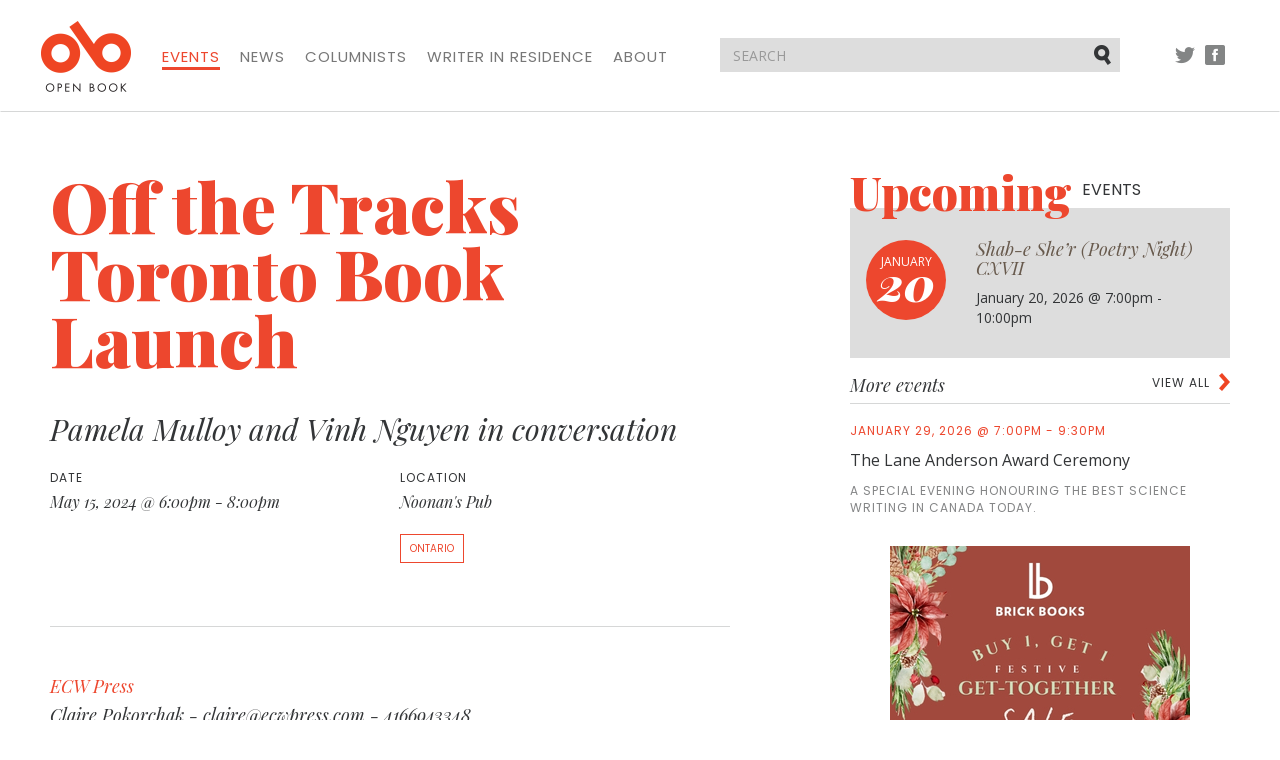

--- FILE ---
content_type: text/html; charset=utf-8
request_url: https://open-book.ca/Events/Off-the-Tracks-Toronto-Book-Launch
body_size: 20552
content:
<!DOCTYPE html><html lang="en" class="no-js">
    <head>
        
        

    

                                        

<meta charset="utf-8">
<meta http-equiv="X-UA-Compatible" content="IE=edge">
<meta name="viewport" content="width=device-width, initial-scale=1">

<title>Off the Tracks Toronto Book Launch | Open Book</title>
<meta name="description" content="Open Book">
<link rel="shortcut icon" type="image/x-icon" href="/extension/openbook/design/openbook/images/favicon.ico" />


    
<meta property="og:title" content="Off the Tracks Toronto Book Launch" /><meta property="og:type" content="article" /><meta property="og:url" content="https://open-book.ca/Events/Off-the-Tracks-Toronto-Book-Launch" /><meta property="og:image" content="" />
<script type="text/javascript" src="/var/site/cache/public/javascript/dc02da3c95b351d2ba168affa0155b12.js" charset="utf-8"></script>

<!-- HTML5 shim and Respond.js for IE8 support of HTML5 elements and media queries -->
<!-- WARNING: Respond.js doesn't work if you view the page via file:// -->
<!--[if lt IE 9]>
    <script src="https://oss.maxcdn.com/html5shiv/3.7.2/html5shiv.min.js"></script>
    <script src="https://oss.maxcdn.com/respond/1.4.2/respond.min.js"></script>
<![endif]-->

<link href="https://fonts.googleapis.com/css?family=Open+Sans:300,400,400i,700,700i|Playfair+Display:400,400i,900,900i|Poppins:400,500" rel="stylesheet">
<link rel="stylesheet" type="text/css" href="/var/site/cache/public/stylesheets/73e87537e0fb5895196814eda74b6305_all.css" />



<script>
  (function(i,s,o,g,r,a,m){i['GoogleAnalyticsObject']=r;i[r]=i[r]||function(){
  (i[r].q=i[r].q||[]).push(arguments)},i[r].l=1*new Date();a=s.createElement(o),
  m=s.getElementsByTagName(o)[0];a.async=1;a.src=g;m.parentNode.insertBefore(a,m)
  })(window,document,'script','https://www.google-analytics.com/analytics.js','ga');

  ga('create', 'UA-84472347-1', 'auto');
  ga('send', 'pageview');

</script>

    </head>

    <body>
        <nav class="navbar navbar-default">
    <div class="container">

        <!-- Brand and toggle get grouped for better mobile display -->
        <div class="navbar-header">
            <button type="button" class="navbar-toggle collapsed" data-toggle="collapse" data-target="#navbar-collapse" aria-expanded="false">
                <span class="sr-only">Toggle navigation</span>
                
                <span class="icon-bar"></span>
                <span class="icon-bar"></span>
                <span class="icon-bar"></span>
            </button>
            <a class="navbar-brand" href="/">
                <img src="/extension/openbook/design/openbook/images/structural/logo.png" alt="Open Book">
            </a>
        </div>

        <!-- Collect the nav links, forms, and other content for toggling -->
        <div class="collapse navbar-collapse" id="navbar-collapse">
                        <ul class="nav navbar-nav">
                <li class="active"><a href="/Events">Events</a></li>
                <li><a href="/News">News</a></li>
                <li><a href="/Columnists">Columnists</a></li>
                <li><a href="/Writer-in-Residence">Writer in Residence</a></li>
                
                <li><a href="/About">About</a></li>
            </ul>

            <ul class="nav navbar-nav navbar-right social">
                <li class="tw"><a href="//twitter.com/openbookON">Twitter</a></li>
                <li class="fb"><a href="//facebook.com/openbookON">Facebook</a></li>
            </ul>

        </div><!-- /.navbar-collapse -->

        <form action="/content/search" method="get" class="navbar-form navbar-right">
            <div class="form-group">
                <input type="text" name="SearchText" class="form-control" placeholder="SEARCH">
                <button type="submit" class="btn btn-default">Submit</button>
            </div>
        </form>

        <ul class="nav navbar-nav navbar-right social social-pre-bp visible-sm">
            <li class="tw"><a href="//twitter.com/openbookON">Twitter</a></li>
            <li class="fb"><a href="//facebook.com/openbookON">Facebook</a></li>
        </ul>

    </div><!-- /.container -->
</nav>
        


<div class="section content secondary event">
    <div class="container">
        <div class="row">
            <div class="left-col col-md-7 col-sm-8">
                <article>
                    <header>
                        <h1>Off the Tracks Toronto Book Launch</h1>
                                                    <h2>Pamela Mulloy and Vinh Nguyen in conversation</h2>
                                                <div class="details row">
                            <div class="post-date">
                                <div class="title">Date</div>
                                <div class="content">
                                                                                                                    
                                                                                    May 15, 2024
                                                                                                                            @ 6:00pm - 8:00pm
                                                                                                            </div>
                            </div>

                            
                                                            <div class="location">
                                    <div class="title">Location</div>
                                    <div class="content">
                                        Noonan's Pub
                                                                                    <ul class="markers">
                                                                                                                                                    <li><a href="/content/search?SearchText=*&search_in[]=events&province=Ontario" title="Search for more events in Ontario" class="cta">Ontario</a></li>
                                                                                            </ul>
                                                                            </div>
                                </div>
                                                    </div>
                    </header>

                                            <h3 class="h4">
                                                                                                <a href="ecwpress.com">
                                                                ECW Press
                                                                    </a>
                                                                                    </h3>
                    
                                            <h3 class="h4">
                            Claire Pokorchak
                             -                             claire@ecwpress.com
                             -                             4166943348
                        </h3>
                    
                    <div class="event-description">
                        
<p>Please join us to celebrate the launch of Pamela Mulloy's new book, Off the Tracks: A Meditation on Train Journeys in a Time of No Travel. Pamela will be in conversation with Vinh Nguyen.</p>                    </div>

                    <h3>Event Details</h3>
                    <hr>
                    <div class="event-detail">
                        
                            <div class="row">
                                <div class="col-sm-6">
                                    <div class="row">
                                                                                    <span class="label">Start Date</span>
                                                                                May 15, 2024
                                    </div>
                                                                            <div class="row">
                                            <span class="label">End Date</span>May 15, 2024
                                        </div>
                                                                        <div class="row">
                                                                                    <span class="label narrow">Time</span>6:00pm - 8:00pm
                                                                            </div>
                                </div>
                                                                    <div class="col-sm-6">
                                        <div class="row">
                                            <span class="label">Location</span>
Noonan's Pub                                                                                    </div>
                                                                                                                            <div class="row">
                                                <span class="label">Address</span>
                                                                                                                                                                                                                                                                                                                                                                                                                                                                                                                                                                                                                                                                                                                                                                                                                                                                            Noonan's Pub, 141 Danforth Avenue, 
                                                Toronto, Ontario
                                            </div>
                                                                                            <div class="row">
                                                    <span class="label"></span>
                                                    <a class="gmaps" href="https://maps.google.com/maps?f=q&source=s_q&hl=en&geocode=&q=Noonan%27s%20Pub%2C%20141%20Danforth%20Avenue%2C%20Toronto%2C%20Ontario" rel="noopener">+ Google Maps</a>
                                                </div>
                                                                                                                        </div>
                                                            </div>
                                            </div>
                </article>
            </div>

            <div class="right-col col-md-4 col-md-push-1 col-sm-4">
                            <div class="item ad visible-xs">
                    <a href="https://www.brickbooks.ca/festive-get-together-sale/" target="_blank">
                

    
        
                                                                                                                        <img src="/var/site/storage/images/media/multimedia/ads/brick-assembly-december-2025-ad/142235-1-eng-CA/Brick-Assembly-December-2025-Ad.jpg" width="300" height="250"  alt="A festive promotional graphic with a warm reddish-brown background. On the left and right edges are illustrated holiday florals featuring red poinsettias, pine branches, berries, and greenery. Centered text reads: “Brick Books” beneath a stylized “bb” logo; “Buy 1, Get 1 Festive Get-Together Sale”; and at the bottom, “Assembly Press” with a small bell icon." title="A festive promotional graphic with a warm reddish-brown background. On the left and right edges are illustrated holiday florals featuring red poinsettias, pine branches, berries, and greenery. Centered text reads: “Brick Books” beneath a stylized “bb” logo; “Buy 1, Get 1 Festive Get-Together Sale”; and at the bottom, “Assembly Press” with a small bell icon.">
            
    
                        </a>
            </div><div class="row">
                
    <div class="item upcoming-events col-xs-12">
        <h2>Upcoming <span>events</span></h2>
                            <div class="featured">
    <div class="featured-date">
        <span class="month">January</span>
        <span class="day">20</span>
    </div>
    <h3><a href="/Events/Shab-e-She-r-Poetry-Night-CXVII">Shab-e She’r (Poetry Night) CXVII </a></h3>
    <div class="details">
        
                        January 20, 2026
                                    @ 7:00pm - 10:00pm
            </div>
</div>




                                        <div class="more-events">
                <header>
                    <a href="/Events" class="view-more">View all</a>
                    <h2>More events</h2>
                </header>
                                    <a href="/Events/The-Lane-Anderson-Award-Ceremony" class="item">
    <div class="date">
        
                        January 29, 2026
                                    @ 7:00pm - 9:30pm
            </div>
    <h3>The Lane Anderson Award Ceremony</h3>
            <p>A special evening honouring the best science writing in Canada today.</p>
    </a>                            </div>
            </div>    
                            <div class="item ad hidden-xs col-xs-12 bm">
                    <a href="https://www.brickbooks.ca/festive-get-together-sale/" target="_blank">
                

    
        
                                                                                                                        <img src="/var/site/storage/images/media/multimedia/ads/brick-assembly-december-2025-ad/142235-1-eng-CA/Brick-Assembly-December-2025-Ad.jpg" width="300" height="250"  alt="A festive promotional graphic with a warm reddish-brown background. On the left and right edges are illustrated holiday florals featuring red poinsettias, pine branches, berries, and greenery. Centered text reads: “Brick Books” beneath a stylized “bb” logo; “Buy 1, Get 1 Festive Get-Together Sale”; and at the bottom, “Assembly Press” with a small bell icon." title="A festive promotional graphic with a warm reddish-brown background. On the left and right edges are illustrated holiday florals featuring red poinsettias, pine branches, berries, and greenery. Centered text reads: “Brick Books” beneath a stylized “bb” logo; “Buy 1, Get 1 Festive Get-Together Sale”; and at the bottom, “Assembly Press” with a small bell icon.">
            
    
                        </a>
            </div>    
    
                                        <div class="item ad hidden-xs col-xs-12 bm">
                    <a href="https://contact.copywell.com/book-printing/" target="_blank">
                

    
        
                                                                                                                        <img src="/var/site/storage/images/media/multimedia/ads/copywell-ad/139814-4-eng-CA/Copywell-Ad.jpg" width="300" height="235"  alt="Copywell Ad" title="Copywell Ad">
            
    
                        </a>
            </div>                            <div class="item ad hidden-xs col-xs-12 bm">
                    <a href="https://kids.49thshelf.com/" target="_blank">
                

    
        
                                                                                                                        <img src="/var/site/storage/images/media/multimedia/ads/november-2025-49th-shelf-kids-ad/141996-1-eng-CA/November-2025-49th-Shelf-Kids-ad.png" width="300" height="250"  alt="November 2025 49th Shelf Kids ad" title="November 2025 49th Shelf Kids ad">
            
    
                        </a>
            </div>            </div>            </div>
        </div>
    </div>
</div>

        <footer>

    <div class="container">
        <div class="footer-top row">

            <div class="col-md-2">
                <a href="/" class="footer-logo">
                    <img src="/extension/openbook/design/openbook/images/structural/logo.png" alt="Open Book">
                </a>
            </div>

            <div class="col-md-7">
                                <ul class="footer-nav">
                    <li class="active"><a href="/Events">Events</a></li>
                    <li><a href="/News">News</a></li>
                    <li><a href="/Columnists">Columnists</a></li>
                    <li><a href="/Writer-in-Residence">Writer in Residence</a></li>
                    
                    <li><a href="/About">About</a></li>
                </ul>

                <div class="row">

                    <div class="powered-by col-sm-2">
                        <div>Powered by</div>
                        <a href="http://49thshelf.com"><img src="/extension/openbook/design/openbook/images/structural/49th-shelf.png" alt="49th shelf"></a>
                    </div>

                    <div class="supported-by col-sm-10">
                        <div>Generously supported by</div>

                        <ul>
                            <li class="onc"><a href="http://www.ontariocreates.ca" target="blank"><img src="/extension/openbook/design/openbook/images/structural/ontario-creates-logo.png" alt="Ontario Creates"></a></li>
                            <li class="ca"><a href="https://www.canada.ca"><img src="/extension/openbook/design/openbook/images/structural/canada-logo.png" alt="Canada"></a></li>
                            <li class="on"><a href="http://ontario.ca"><img src="/extension/openbook/design/openbook/images/structural/on-logo.png" alt="Ontario"></a></li>
                            <li class="oac"><a href="http://www.arts.on.ca"><img src="/extension/openbook/design/openbook/images/structural/oac-logo.png" alt="Ontario Arts Council"></a></li>
                            <li class="tac"><a href="http://www.torontoartscouncil.org/home"><img src="/extension/openbook/design/openbook/images/structural/tac-logo.png" alt="Toronto Arts Council | Funded by the City of Toronto"></a></li>
                        </ul>
                    </div>

                </div>

            </div>

            <div class="col-md-3 join">
                <h2>Join Our Mailing List</h2>

                    <form action="//openbooktoronto.us7.list-manage.com/subscribe/post?u=8ceb87631f9d9f1c897452e3d&amp;id=3439e8fec8" method="post" id="mc-embedded-subscribe-form-footer" name="mc-embedded-subscribe-form" class="validate" target="_blank" novalidate>
    <div class="form-group">
        <label class="sr-only" for="mce-EMAIL">Email address</label>
        <input type="email" name="EMAIL" class="form-control" id="mce-EMAIL-footer" placeholder="Your email address">
    </div>

    <div class="checkbox">
        <input type="checkbox" value="1" name="group[10553][1]" id="mce-group[10553]-10553-0-footer">
        <label for="mce-group[10553]-10553-0-footer">I consent to be sent email from the Open Book Foundation</label>
    </div>
    <div style="position: absolute; left: -5000px;" aria-hidden="true"><input type="text" name="b_8ceb87631f9d9f1c897452e3d_3439e8fec8" tabindex="-1" value=""></div>
    <button type="submit" class="btn btn-primary" id="mc-embedded-subscribe-footer">Sign Up</button>
</form>            </div>

        </div>
    </div>

    <div class="footer-bottom">
        <div class="container">
            <div class="row">

                <div class="col-sm-2">
                    <ul class="social">
                        <li class="tw"><a href="//twitter.com/openbookON">Twitter</a></li>
                        <li class="fb"><a href="//facebook.com/openbookON">Facebook</a></li>
                    </ul>
                </div>

                <div class="col-md-7 col-sm-5">
                    <p>&copy; 2026 Open Book. All rights reserved.</p>
                </div>

                <div class="col-md-3 col-sm-5">
                    <ul class="legal">
                        <li><a href=/Contact-us>Contact Us</a></li>
                    </ul>
                </div>

            </div>
        </div>
    </div>

</footer>
        <script type="text/javascript" src="/var/site/cache/public/javascript/747255db551953520e0f8259ec3cafb3.js" charset="utf-8"></script>
    </body>
</html>

--- FILE ---
content_type: text/css
request_url: https://open-book.ca/var/site/cache/public/stylesheets/73e87537e0fb5895196814eda74b6305_all.css
body_size: 33343
content:

div.whiteOverlay {background:white}div.jqmDialog {display:none;position:fixed;top:17%;left:50%;width:400px}div.jqmdIn {position:relative;left:-200px;padding:10px}div.jqmdTC {height:23px;font-size:11px;color:white;font-weight:bold;margin:0 6px;position:relative;background:url(/extension/eztags/design/standard/images/jqmodal/horizontal.gif) repeat-x left -23px}span.jqmdTCLeft {display:block;height:23px;width:6px;position:absolute;top:0;left:-6px;background:url(/extension/eztags/design/standard/images/jqmodal/corners.gif) no-repeat -6px top}span.jqmdTCRight {display:block;height:23px;width:6px;position:absolute;top:0;right:-6px;background:url(/extension/eztags/design/standard/images/jqmodal/corners.gif) no-repeat -18px top}span.jqDrag {cursor:move;display:block;height:23px;line-height:23px;margin:0 35px 0 0;padding:0 0 0 35px;text-align:center}div.jqmdBL {border:1px solid black;border-top:none;padding:0 1px 1px 1px;background:white}div.jqmdBR {border:2px solid #efebe7;border-top:none}div.jqmdBC {border:1px solid #b5a69c;border-top:none;background:#f0f0ee;padding:8px;overflow:auto;max-height:350px}div.jqmdBCIn {border:1px solid #919b9c;padding:13px;background:white}a.jqmdX {display:block;height:16px;width:29px;position:absolute;right:16px;top:14px;cursor:pointer;outline:none;background:url(/extension/eztags/design/standard/images/jqmodal/buttons.gif) no-repeat -87px -16px}a.jqmdX:hover {background-position:-87px -32px}div.jqmDialog div.contentstructure ul.content_tree_menu {margin:0}.tagssuggestfieldwrap {float:left;position:relative;width:300px;margin:0 6px 0 0;height:22px;vertical-align:top}.tagssuggestfield {width:100%;height:20px;margin:0;padding:1px 0;position:relative}fieldset .button-add-tag {margin:0}.jsonSuggestResults {display:none;top:19px;border:1px solid #BBBBBB;background:white;padding:0;z-index:100000;overflow:hidden;width:100%;-webkit-box-shadow:0 2px 7px rgba(0,0,0,0.75);-moz-box-shadow:0 2px 7px rgba(0,0,0,0.75);box-shadow:0 2px 7px rgba(0,0,0,0.75);position:absolute}.jsonSuggestResults .results-wrap {overflow-x:hidden;overflow-y:auto}.jsonSuggestResults iframe{display:none;display/**/:block;position:absolute;top:0;left:0;z-index:-1;filter:mask();width:3000px;height:3000px}.jsonSuggestResults .resultItem {display:block;float:none;margin:0;padding:0;position:relative;z-index:1;height:auto;cursor:pointer}.jsonSuggestResults .resultItem a {padding:5px}.jsonSuggestResults .resultItem a img{margin-right:5px}#search .jsonSuggestResults p {color:black}.jsonSuggestResults .resultItem:nth-child(odd) {background-color:white}.jsonSuggestResults .resultItem:nth-child(even) {background-color:#F5F5F5}.jsonSuggestResults .resultItem a:hover,.jsonSuggestResults .resultItem a:focus {background-color:#D1DFE9}.jsonSuggestResults .resultItem img {float:left;margin-right:10px}.jsonSuggestResults .resultItem {font-size:0.9em}.jsonSuggestResults .resultItem strong {font-weight:bold}.jsonSuggestResults .resultItem a{display:block}.jsonSuggestResults .resultItem span {float:right;margin-left:2em;color:grey}.tagssuggest ul {list-style:none;margin:10px 0 0;padding:0}.tagssuggest li {margin:0 6px 10px 0;padding:3px 8px 3px 32px;float:left;color:white;background:#476CA3;border:1px solid #CACACA;border-radius:3px 3px 3px 3px;white-space:nowrap;position:relative}.tagssuggest .with_sortable li{cursor:move}.tagssuggest li img {position:absolute;left:8px;top:50%;margin-top:-6px}.tagssuggest li a {display:inline-block;vertical-align:middle;font-size:20px;margin:0 0 0 8px;cursor:pointer;color:white;text-decoration:none;outline:none;font-weight:bold}.tagssuggest li.untranslated {cursor:pointer}.tagssuggest li a:hover {color:black}.tagssuggest .tags-suggested ul li {background:grey;border:1px solid black;cursor:pointer;font-weight:normal}.tags-list p.loading,.tags-list p.no-results {line-height:24px;height:24px;margin:10px 0;display:none}.loading p.loading {display:block}.no-results p.no-results {display:block}.tag-parent-selector {display:none}#ezt-translation-modal p.no-results {display:none}#ezt-translation-modal .no-results p.no-results {display:block}#action-filter-input {background:url("/extension/eztags/design/standard/images/search-icon.png") no-repeat scroll right padding-box #FFFFFF;border:1px solid #666666;border-radius:3px 3px 3px 3px;line-height:19px !important;height:19px;margin:10px 0.25em;padding:1px 20px 1px 4px;float:left}.selects .js-tag-select {display:inline-block;width:auto;margin:0 8px 8px 0}div.contentstructure{overflow:hidden;padding-top:0.5em}div.contentstructure a {color:#0B4E7A}div.contentstructure a:hover {color:#E24602}div.contentstructure ul.content_tree_menu{margin-top:0;margin-left:0.25em;padding-left:0.5em}div.contentstructure ul.content_tree_menu ul{margin:0;padding-top:4px;padding-bottom:0}div.contentstructure ul.content_tree_menu ul ul{margin-left:0}div.contentstructure ul.content_tree_menu li{list-style-type:none;white-space:nowrap;position:relative;background:none;padding:0}div.contentstructure ul.content_tree_menu ul li{margin:0;padding-top:0;padding-left:20px;padding-bottom:4px;background-image:url(/extension/eztags/design/standard/images/contentstructure-tree/bg_content_tree_li.png);background-repeat:no-repeat;background-position:left top}div.contentstructure ul.content_tree_menu ul li.lastli{background-position:left -9990px;padding-bottom:2px}div.contentstructure ul.content_tree_menu li.disabled a,div.contentstructure ul.content_tree_menu li.disabled a:hover,div.contentstructure ul.content_tree_menu li.disabled a:hover span {color:silver;outline:none;cursor:default;text-decoration:none}div.contentstructure ul.content_tree_menu li img{vertical-align:middle}div.contentstructure a.nodeicon{margin-left:0;padding-left:0}div.contentstructure li span.node-name-normal{font-weight:normal}div.contentstructure li.currentnode > a.image-text span.node-name-normal,div.contentstructure li.currentnode > a.image-text span.node-name-hidden,div.contentstructure li.currentnode > a.image-text span.node-name-hiddenbyparent{color:#E24602;padding:0 0.25em 0 0.2em}div.contentstructure li a.image-text span.node-name-hidden,div.contentstructure li.currentnode li a.image-text span.node-name-hidden{font-weight:normal;font-style:normal;background-color:#ddd;padding:0 0.2em 0 0.2em}div.contentstructure li a.image-text span.node-name-hiddenbyparent,div.contentstructure li.currentnode li a.image-text span.node-name-hiddenbyparent{font-weight:normal;font-style:normal;background-color:#eee;padding:0 0.2em 0 0.2em}div.contentstructure li a.image-text span.node-name-normal.disabled{color:silver}div.contentstructure span.node-hidden,div.contentstructure span.node-hiddenbyparent{display:none}a.openclose,span.openclose{text-decoration:none}a.openclose img,span.openclose img{margin:0;cursor:default}div.contentstructure span.openclose{visibility:hidden}div.contentstructure ul.content_tree_menu ul a.openclose-open,div.contentstructure ul.content_tree_menu ul a.openclose-close,div.contentstructure ul.content_tree_menu ul a.openclose-busy,div.contentstructure ul.content_tree_menu ul a.openclose-error{position:absolute;left:0;_left:-20px;top:0;width:16px;height:16px;background:transparent url( '/extension/eztags/design/standard/images/contentstructure-tree/content_tree-icons.png' ) no-repeat center 0 scroll}div.contentstructure ul.content_tree_menu ul a.openclose-close{background-position:center -16px}div.contentstructure ul.content_tree_menu ul a.openclose-error{background-position:center -32px}div.contentstructure ul.content_tree_menu ul a.openclose-busy{background-position:center -48px;cursor:progress}div.contentstructure ul.content_tree_menu div.loaded{display:block}div.contentstructure ul.content_tree_menu div.hidden{display:none}.ez-tags-tree-selector {background:#f7f7f7;padding:8px;max-height:400px;max-width:300px;overflow-y:scroll}.jstree-node,.jstree-children,.jstree-container-ul {display:block;margin:0;padding:0;list-style-type:none;list-style-image:none}.jstree-node {white-space:nowrap}.jstree-anchor {display:inline-block;color:black;white-space:nowrap;padding:0 4px 0 1px;margin:0;vertical-align:top}.jstree-anchor:focus {outline:0}.jstree-anchor,.jstree-anchor:link,.jstree-anchor:visited,.jstree-anchor:hover,.jstree-anchor:active {text-decoration:none;color:inherit}.jstree-icon {display:inline-block;text-decoration:none;position:relative;margin:0;padding:0;vertical-align:top;text-align:center}.jstree-icon:empty {display:inline-block;text-decoration:none;margin:0;padding:0;vertical-align:top;text-align:center}.jstree-ocl {cursor:pointer}.jstree-leaf > .jstree-ocl {cursor:default}.jstree .jstree-open > .jstree-children {display:block}.jstree .jstree-closed > .jstree-children,.jstree .jstree-leaf > .jstree-children {display:none}.jstree-anchor > .jstree-themeicon {margin-right:2px}.jstree-no-icons .jstree-themeicon,.jstree-anchor > .jstree-themeicon-hidden {display:none}.jstree-rtl .jstree-anchor {padding:0 1px 0 4px}.jstree-rtl .jstree-anchor > .jstree-themeicon {margin-left:2px;margin-right:0}.jstree-rtl .jstree-node {margin-left:0}.jstree-rtl .jstree-container-ul > .jstree-node {margin-right:0}.jstree-wholerow-ul {position:relative;display:inline-block;min-width:100%}.jstree-wholerow-ul .jstree-leaf > .jstree-ocl {cursor:pointer}.jstree-wholerow-ul .jstree-anchor,.jstree-wholerow-ul .jstree-icon {position:relative}.jstree-wholerow-ul .jstree-wholerow {width:100%;cursor:pointer;position:absolute;left:0;-webkit-user-select:none;-moz-user-select:none;-ms-user-select:none;user-select:none}.vakata-context {display:none}.vakata-context,.vakata-context ul {margin:0;padding:2px;position:absolute;background:#f5f5f5;border:1px solid #979797;-moz-box-shadow:5px 5px 4px -4px #666666;-webkit-box-shadow:2px 2px 2px #999999;box-shadow:2px 2px 2px #999999}.vakata-context ul {list-style:none;left:100%;margin-top:-2.7em;margin-left:-4px}.vakata-context .vakata-context-right ul {left:auto;right:100%;margin-left:auto;margin-right:-4px}.vakata-context li {list-style:none;display:inline}.vakata-context li > a {display:block;padding:0 2em 0 2em;text-decoration:none;width:auto;color:black;white-space:nowrap;line-height:2.4em;-moz-text-shadow:1px 1px 0 white;-webkit-text-shadow:1px 1px 0 white;text-shadow:1px 1px 0 white;-moz-border-radius:1px;-webkit-border-radius:1px;border-radius:1px}.vakata-context li > a:hover {position:relative;background-color:#e8eff7;-moz-box-shadow:0 0 2px #0a6aa1;-webkit-box-shadow:0 0 2px #0a6aa1;box-shadow:0 0 2px #0a6aa1}.vakata-context li > a.vakata-context-parent {background-image:url("[data-uri]");background-position:right center;background-repeat:no-repeat}.vakata-context li > a:focus {outline:0}.vakata-context .vakata-context-hover > a {position:relative;background-color:#e8eff7;-moz-box-shadow:0 0 2px #0a6aa1;-webkit-box-shadow:0 0 2px #0a6aa1;box-shadow:0 0 2px #0a6aa1}.vakata-context .vakata-context-separator a,.vakata-context .vakata-context-separator a:hover {background:white;border:0;border-top:1px solid #e2e3e3;height:1px;min-height:1px;max-height:1px;padding:0;margin:0 0 0 2.4em;border-left:1px solid #e0e0e0;-moz-text-shadow:0 0 0 transparent;-webkit-text-shadow:0 0 0 transparent;text-shadow:0 0 0 transparent;-moz-box-shadow:0 0 0 transparent;-webkit-box-shadow:0 0 0 transparent;box-shadow:0 0 0 transparent;-moz-border-radius:0;-webkit-border-radius:0;border-radius:0}.vakata-context .vakata-contextmenu-disabled a,.vakata-context .vakata-contextmenu-disabled a:hover {color:silver;background-color:transparent;border:0;box-shadow:0 0 0}.vakata-context li > a > i {text-decoration:none;display:inline-block;width:2.4em;height:2.4em;background:transparent;margin:0 0 0 -2em;vertical-align:top;text-align:center;line-height:2.4em}.vakata-context li > a > i:empty {width:2.4em;line-height:2.4em}.vakata-context li > a .vakata-contextmenu-sep {display:inline-block;width:1px;height:2.4em;background:white;margin:0 0.5em 0 0;border-left:1px solid #e2e3e3}.vakata-context .vakata-contextmenu-shortcut {font-size:0.8em;color:silver;opacity:0.5;display:none}.vakata-context-rtl ul {left:auto;right:100%;margin-left:auto;margin-right:-4px}.vakata-context-rtl li > a.vakata-context-parent {background-image:url("[data-uri]");background-position:left center;background-repeat:no-repeat}.vakata-context-rtl .vakata-context-separator > a {margin:0 2.4em 0 0;border-left:0;border-right:1px solid #e2e3e3}.vakata-context-rtl .vakata-context-left ul {right:auto;left:100%;margin-left:-4px;margin-right:auto}.vakata-context-rtl li > a > i {margin:0 -2em 0 0}.vakata-context-rtl li > a .vakata-contextmenu-sep {margin:0 0 0 0.5em;border-left-color:white;background:#e2e3e3}#jstree-marker {position:absolute;top:0;left:0;margin:0;padding:0;border-right:0;border-top:5px solid transparent;border-bottom:5px solid transparent;border-left:5px solid;width:0;height:0;font-size:0;line-height:0}#jstree-dnd {line-height:16px;margin:0;padding:4px}#jstree-dnd .jstree-icon,#jstree-dnd .jstree-copy {display:inline-block;text-decoration:none;margin:0 2px 0 0;padding:0;width:16px;height:16px}#jstree-dnd .jstree-ok {background:green}#jstree-dnd .jstree-er {background:red}#jstree-dnd .jstree-copy {margin:0 2px 0 2px}.jstree-default .jstree-node,.jstree-default .jstree-icon {background-repeat:no-repeat;background-color:transparent}.jstree-default .jstree-anchor,.jstree-default .jstree-wholerow {transition:background-color 0.15s,box-shadow 0.15s}.jstree-default .jstree-hovered {background:#e7f4f9;border-radius:2px;box-shadow:inset 0 0 1px #ccc}.jstree-default .jstree-clicked {background:#beebff;border-radius:2px;box-shadow:inset 0 0 1px #999}.jstree-default .jstree-no-icons .jstree-anchor > .jstree-themeicon {display:none}.jstree-default .jstree-disabled {background:transparent;color:#666}.jstree-default .jstree-disabled.jstree-hovered {background:transparent;box-shadow:none}.jstree-default .jstree-disabled.jstree-clicked {background:#efefef}.jstree-default .jstree-disabled > .jstree-icon {opacity:0.8;filter:url("data:image/svg+xml;utf8,<svg xmlns=\'http://www.w3.org/2000/svg\'><filter id=\'jstree-grayscale\'><feColorMatrix type=\'matrix\' values=\'0.3333 0.3333 0.3333 0 0 0.3333 0.3333 0.3333 0 0 0.3333 0.3333 0.3333 0 0 0 0 0 1 0\'/></filter></svg>#jstree-grayscale");filter:gray;-webkit-filter:grayscale(100%)}.jstree-default .jstree-search {font-style:italic;color:#8b0000;font-weight:bold}.jstree-default .jstree-no-checkboxes .jstree-checkbox {display:none !important}.jstree-default.jstree-checkbox-no-clicked .jstree-clicked {background:transparent;box-shadow:none}.jstree-default.jstree-checkbox-no-clicked .jstree-clicked.jstree-hovered {background:#e7f4f9}.jstree-default.jstree-checkbox-no-clicked > .jstree-wholerow-ul .jstree-wholerow-clicked {background:transparent}.jstree-default.jstree-checkbox-no-clicked > .jstree-wholerow-ul .jstree-wholerow-clicked.jstree-wholerow-hovered {background:#e7f4f9}#jstree-dnd.jstree-default .jstree-ok,#jstree-dnd.jstree-default .jstree-er {background-image:url("/extension/eztags/design/standard/stylesheets/jstree/eztags/32px.png");background-repeat:no-repeat;background-color:transparent}#jstree-dnd.jstree-default i {background:transparent;width:16px;height:16px}#jstree-dnd.jstree-default .jstree-ok {background-position:-9px -71px}#jstree-dnd.jstree-default .jstree-er {background-position:-39px -71px}.jstree-default > .jstree-striped {background:url("[data-uri]") left top repeat}.jstree-default > .jstree-wholerow-ul .jstree-hovered,.jstree-default > .jstree-wholerow-ul .jstree-clicked {background:transparent;box-shadow:none;border-radius:0}.jstree-default .jstree-wholerow {-moz-box-sizing:border-box;-webkit-box-sizing:border-box;box-sizing:border-box}.jstree-default .jstree-wholerow-hovered {background:#e7f4f9}.jstree-default .jstree-wholerow-clicked {background:#beebff;background:-moz-linear-gradient(top,#beebff 0%,#a8e4ff 100%);background:-webkit-gradient(linear,left top,left bottom,color-stop(0%,#beebff),color-stop(100%,#a8e4ff));background:-webkit-linear-gradient(top,#beebff 0%,#a8e4ff 100%);background:-o-linear-gradient(top,#beebff 0%,#a8e4ff 100%);background:-ms-linear-gradient(top,#beebff 0%,#a8e4ff 100%);background:linear-gradient(to bottom,#beebff 0%,#a8e4ff 100%)}.jstree-default .jstree-node {min-height:28px;line-height:24px;margin-left:24px;min-width:24px;padding:2px 0}.jstree-default .jstree-anchor {line-height:24px;height:24px}.jstree-default .jstree-anchor[data-selected=true] {color:#ccc}.jstree-default .jstree-icon {width:24px;height:24px;line-height:24px}.jstree-default .jstree-icon:empty {width:24px;height:24px;line-height:24px}.jstree-default.jstree-rtl .jstree-node {margin-right:24px}.jstree-default .jstree-wholerow {height:24px}.jstree-children .jstree-node {position:relative}.jstree-children .jstree-node::before {content:"";display:block;position:absolute;top:0;bottom:0;left:12px;border-width:0 0 0 1px;border-color:#e5e5e5;border-style:solid;width:12px}.jstree-children .jstree-node.jstree-last::before {border-bottom-width:1px;bottom:auto;height:14px}.jstree-children .jstree-node.jstree-open.jstree-last::before,.jstree-children .jstree-node.jstree-closed.jstree-last::before {border-bottom-width:0}.jstree-default .jstree-last {background:transparent}.jstree-default .jstree-open > .jstree-ocl,.jstree-default .jstree-closed > .jstree-ocl {background:#f7f7f7}.jstree-default .jstree-open > .jstree-ocl::before,.jstree-default .jstree-closed > .jstree-ocl::before {content:"";display:block;position:absolute;border-style:solid;top:50%;left:55%;transform:translate(-50%,-50%)}.jstree-default .jstree-open > .jstree-ocl::before {border-width:5px 0 5px 5px;border-color:transparent transparent transparent #d5d5d5;transform:translate(-45%,-45%) rotate(45deg)}.jstree-default .jstree-closed > .jstree-ocl::before {border-width:5px 0 5px 7px;border-color:transparent transparent transparent #333}.jstree-default .jstree-leaf > .jstree-ocl {background-position:-68px -4px}.jstree-default .jstree-themeicon {background-position:-260px -4px}.jstree-default > .jstree-no-dots .jstree-node,.jstree-default > .jstree-no-dots .jstree-leaf > .jstree-ocl {background:transparent}.jstree-default > .jstree-no-dots .jstree-open > .jstree-ocl {background-position:-36px -4px}.jstree-default > .jstree-no-dots .jstree-closed > .jstree-ocl {background-position:-4px -4px}.jstree-default .jstree-disabled {background:transparent}.jstree-default .jstree-disabled.jstree-hovered {background:transparent}.jstree-default .jstree-disabled.jstree-clicked {background:#efefef}.jstree-default .jstree-checkbox {background-position:-164px -4px}.jstree-default .jstree-checkbox:hover {background-position:-164px -36px}.jstree-default .jstree-clicked > .jstree-checkbox {background-position:-228px -4px}.jstree-default .jstree-clicked > .jstree-checkbox:hover {background-position:-228px -36px}.jstree-default .jstree-anchor > .jstree-undetermined {background-position:-196px -4px}.jstree-default .jstree-anchor > .jstree-undetermined:hover {background-position:-196px -36px}.jstree-default > .jstree-striped {background-size:auto 48px}.jstree-default.jstree-rtl .jstree-node {background-image:url("[data-uri]");background-position:100% 1px;background-repeat:repeat-y}.jstree-default.jstree-rtl .jstree-last {background:transparent}.jstree-default.jstree-rtl .jstree-open > .jstree-ocl {background-position:-132px -36px}.jstree-default.jstree-rtl .jstree-closed > .jstree-ocl {background-position:-100px -36px}.jstree-default.jstree-rtl .jstree-leaf > .jstree-ocl {background-position:-68px -36px}.jstree-default.jstree-rtl > .jstree-no-dots .jstree-node,.jstree-default.jstree-rtl > .jstree-no-dots .jstree-leaf > .jstree-ocl {background:transparent}.jstree-default.jstree-rtl > .jstree-no-dots .jstree-open > .jstree-ocl {background-position:-36px -36px}.jstree-default.jstree-rtl > .jstree-no-dots .jstree-closed > .jstree-ocl {background-position:-4px -36px}.jstree-default .jstree-themeicon-custom {background-color:transparent;background-image:none;background-position:0 0}.jstree-default > .jstree-container-ul .jstree-loading > .jstree-ocl {background:url("/extension/eztags/design/standard/stylesheets/jstree/eztags/throbber.gif") center center no-repeat}.jstree-default .jstree-file {background:url("/extension/eztags/design/standard/stylesheets/jstree/eztags/32px.png") -100px -68px no-repeat}.jstree-default .jstree-folder {background:url("/extension/eztags/design/standard/stylesheets/jstree/eztags/32px.png") -260px -4px no-repeat}.jstree-default.jstree-rtl .jstree-node {background-image:url("[data-uri]")}.jstree-default.jstree-rtl .jstree-last {background:transparent}.jstree-default-small .jstree-node {min-height:18px;line-height:18px;margin-left:18px;min-width:18px}.jstree-default-small .jstree-anchor {line-height:18px;height:18px}.jstree-default-small .jstree-icon {width:18px;height:18px;line-height:18px}.jstree-default-small .jstree-icon:empty {width:18px;height:18px;line-height:18px}.jstree-default-small.jstree-rtl .jstree-node {margin-right:18px}.jstree-default-small .jstree-wholerow {height:18px}.jstree-default-small .jstree-node,.jstree-default-small .jstree-icon {background-image:url("/extension/eztags/design/standard/stylesheets/jstree/eztags/32px.png")}.jstree-default-small .jstree-node {background-position:-295px -7px;background-repeat:repeat-y}.jstree-default-small .jstree-last {background:transparent}.jstree-default-small .jstree-open > .jstree-ocl {background-position:-135px -7px}.jstree-default-small .jstree-closed > .jstree-ocl {background-position:-103px -7px}.jstree-default-small .jstree-leaf > .jstree-ocl {background-position:-71px -7px}.jstree-default-small .jstree-themeicon {background-position:-263px -7px}.jstree-default-small > .jstree-no-dots .jstree-node,.jstree-default-small > .jstree-no-dots .jstree-leaf > .jstree-ocl {background:transparent}.jstree-default-small > .jstree-no-dots .jstree-open > .jstree-ocl {background-position:-39px -7px}.jstree-default-small > .jstree-no-dots .jstree-closed > .jstree-ocl {background-position:-7px -7px}.jstree-default-small .jstree-disabled {background:transparent}.jstree-default-small .jstree-disabled.jstree-hovered {background:transparent}.jstree-default-small .jstree-disabled.jstree-clicked {background:#efefef}.jstree-default-small .jstree-checkbox {background-position:-167px -7px}.jstree-default-small .jstree-checkbox:hover {background-position:-167px -39px}.jstree-default-small .jstree-clicked > .jstree-checkbox {background-position:-231px -7px}.jstree-default-small .jstree-clicked > .jstree-checkbox:hover {background-position:-231px -39px}.jstree-default-small .jstree-anchor > .jstree-undetermined {background-position:-199px -7px}.jstree-default-small .jstree-anchor > .jstree-undetermined:hover {background-position:-199px -39px}.jstree-default-small > .jstree-striped {background-size:auto 36px}.jstree-default-small.jstree-rtl .jstree-node {background-image:url("[data-uri]");background-position:100% 1px;background-repeat:repeat-y}.jstree-default-small.jstree-rtl .jstree-last {background:transparent}.jstree-default-small.jstree-rtl .jstree-open > .jstree-ocl {background-position:-135px -39px}.jstree-default-small.jstree-rtl .jstree-closed > .jstree-ocl {background-position:-103px -39px}.jstree-default-small.jstree-rtl .jstree-leaf > .jstree-ocl {background-position:-71px -39px}.jstree-default-small.jstree-rtl > .jstree-no-dots .jstree-node,.jstree-default-small.jstree-rtl > .jstree-no-dots .jstree-leaf > .jstree-ocl {background:transparent}.jstree-default-small.jstree-rtl > .jstree-no-dots .jstree-open > .jstree-ocl {background-position:-39px -39px}.jstree-default-small.jstree-rtl > .jstree-no-dots .jstree-closed > .jstree-ocl {background-position:-7px -39px}.jstree-default-small .jstree-themeicon-custom {background-color:transparent;background-image:none;background-position:0 0}.jstree-default-small > .jstree-container-ul .jstree-loading > .jstree-ocl {background:url("/extension/eztags/design/standard/stylesheets/jstree/eztags/throbber.gif") center center no-repeat}.jstree-default-small .jstree-file {background:url("/extension/eztags/design/standard/stylesheets/jstree/eztags/32px.png") -103px -71px no-repeat}.jstree-default-small .jstree-folder {background:url("/extension/eztags/design/standard/stylesheets/jstree/eztags/32px.png") -263px -7px no-repeat}.jstree-default-small.jstree-rtl .jstree-node {background-image:url("[data-uri]")}.jstree-default-small.jstree-rtl .jstree-last {background:transparent}.jstree-default-large .jstree-node {min-height:32px;line-height:32px;margin-left:32px;min-width:32px}.jstree-default-large .jstree-anchor {line-height:32px;height:32px}.jstree-default-large .jstree-icon {width:32px;height:32px;line-height:32px}.jstree-default-large .jstree-icon:empty {width:32px;height:32px;line-height:32px}.jstree-default-large.jstree-rtl .jstree-node {margin-right:32px}.jstree-default-large .jstree-wholerow {height:32px}.jstree-default-large .jstree-node,.jstree-default-large .jstree-icon {background-image:url("/extension/eztags/design/standard/stylesheets/jstree/eztags/32px.png")}.jstree-default-large .jstree-node {background-position:-288px 0;background-repeat:repeat-y}.jstree-default-large .jstree-last {background:transparent}.jstree-default-large .jstree-open > .jstree-ocl {background-position:-128px 0}.jstree-default-large .jstree-closed > .jstree-ocl {background-position:-96px 0}.jstree-default-large .jstree-leaf > .jstree-ocl {background-position:-64px 0}.jstree-default-large .jstree-themeicon {background-position:-256px 0}.jstree-default-large > .jstree-no-dots .jstree-node,.jstree-default-large > .jstree-no-dots .jstree-leaf > .jstree-ocl {background:transparent}.jstree-default-large > .jstree-no-dots .jstree-open > .jstree-ocl {background-position:-32px 0}.jstree-default-large > .jstree-no-dots .jstree-closed > .jstree-ocl {background-position:0 0}.jstree-default-large .jstree-disabled {background:transparent}.jstree-default-large .jstree-disabled.jstree-hovered {background:transparent}.jstree-default-large .jstree-disabled.jstree-clicked {background:#efefef}.jstree-default-large .jstree-checkbox {background-position:-160px 0}.jstree-default-large .jstree-checkbox:hover {background-position:-160px -32px}.jstree-default-large .jstree-clicked > .jstree-checkbox {background-position:-224px 0}.jstree-default-large .jstree-clicked > .jstree-checkbox:hover {background-position:-224px -32px}.jstree-default-large .jstree-anchor > .jstree-undetermined {background-position:-192px 0}.jstree-default-large .jstree-anchor > .jstree-undetermined:hover {background-position:-192px -32px}.jstree-default-large > .jstree-striped {background-size:auto 64px}.jstree-default-large.jstree-rtl .jstree-node {background-image:url("[data-uri]");background-position:100% 1px;background-repeat:repeat-y}.jstree-default-large.jstree-rtl .jstree-last {background:transparent}.jstree-default-large.jstree-rtl .jstree-open > .jstree-ocl {background-position:-128px -32px}.jstree-default-large.jstree-rtl .jstree-closed > .jstree-ocl {background-position:-96px -32px}.jstree-default-large.jstree-rtl .jstree-leaf > .jstree-ocl {background-position:-64px -32px}.jstree-default-large.jstree-rtl > .jstree-no-dots .jstree-node,.jstree-default-large.jstree-rtl > .jstree-no-dots .jstree-leaf > .jstree-ocl {background:transparent}.jstree-default-large.jstree-rtl > .jstree-no-dots .jstree-open > .jstree-ocl {background-position:-32px -32px}.jstree-default-large.jstree-rtl > .jstree-no-dots .jstree-closed > .jstree-ocl {background-position:0 -32px}.jstree-default-large .jstree-themeicon-custom {background-color:transparent;background-image:none;background-position:0 0}.jstree-default-large > .jstree-container-ul .jstree-loading > .jstree-ocl {background:url("/extension/eztags/design/standard/stylesheets/jstree/eztags/throbber.gif") center center no-repeat}.jstree-default-large .jstree-file {background:url("/extension/eztags/design/standard/stylesheets/jstree/eztags/32px.png") -96px -64px no-repeat}.jstree-default-large .jstree-folder {background:url("/extension/eztags/design/standard/stylesheets/jstree/eztags/32px.png") -256px 0 no-repeat}.jstree-default-large.jstree-rtl .jstree-node {background-image:url("[data-uri]")}.jstree-default-large.jstree-rtl .jstree-last {background:transparent}@media (max-width:768px) {.jstree-default-responsive {}.jstree-default-responsive .jstree-icon {background-image:url("/extension/eztags/design/standard/stylesheets/jstree/eztags/40px.png")}.jstree-default-responsive .jstree-node,.jstree-default-responsive .jstree-leaf > .jstree-ocl {background:transparent}.jstree-default-responsive .jstree-node {min-height:40px;line-height:40px;margin-left:40px;min-width:40px;white-space:nowrap}.jstree-default-responsive .jstree-anchor {line-height:40px;height:40px}.jstree-default-responsive .jstree-icon,.jstree-default-responsive .jstree-icon:empty {width:40px;height:40px;line-height:40px}.jstree-default-responsive > .jstree-container-ul > .jstree-node {margin-left:0}.jstree-default-responsive.jstree-rtl .jstree-node {margin-left:0;margin-right:40px}.jstree-default-responsive.jstree-rtl .jstree-container-ul > .jstree-node {margin-right:0}.jstree-default-responsive .jstree-ocl,.jstree-default-responsive .jstree-themeicon,.jstree-default-responsive .jstree-checkbox {background-size:120px 200px}.jstree-default-responsive .jstree-leaf > .jstree-ocl {background:transparent}.jstree-default-responsive .jstree-open > .jstree-ocl {background-position:0 0 !important}.jstree-default-responsive .jstree-closed > .jstree-ocl {background-position:0 -40px !important}.jstree-default-responsive.jstree-rtl .jstree-closed > .jstree-ocl {background-position:-40px 0 !important}.jstree-default-responsive .jstree-themeicon {background-position:-40px -40px}.jstree-default-responsive .jstree-checkbox,.jstree-default-responsive .jstree-checkbox:hover {background-position:-40px -80px}.jstree-default-responsive .jstree-clicked > .jstree-checkbox,.jstree-default-responsive .jstree-clicked > .jstree-checkbox:hover {background-position:0 -80px}.jstree-default-responsive .jstree-anchor > .jstree-undetermined,.jstree-default-responsive .jstree-anchor > .jstree-undetermined:hover {background-position:0 -120px}.jstree-default-responsive .jstree-anchor {font-weight:bold;font-size:1.1em;text-shadow:1px 1px white}.jstree-default-responsive > .jstree-striped {background:transparent}.jstree-default-responsive .jstree-wholerow {border-top:1px solid rgba(255,255,255,0.7);border-bottom:1px solid rgba(64,64,64,0.2);background:#ebebeb;height:40px}.jstree-default-responsive .jstree-wholerow-hovered {background:#e7f4f9}.jstree-default-responsive .jstree-wholerow-clicked {background:#beebff}.jstree-default-responsive .jstree-children .jstree-last > .jstree-wholerow {box-shadow:inset 0 -6px 3px -5px #666666}.jstree-default-responsive .jstree-children .jstree-open > .jstree-wholerow {box-shadow:inset 0 6px 3px -5px #666666;border-top:0}.jstree-default-responsive .jstree-children .jstree-open + .jstree-open {box-shadow:none}.jstree-default-responsive .jstree-node,.jstree-default-responsive .jstree-icon,.jstree-default-responsive .jstree-node > .jstree-ocl,.jstree-default-responsive .jstree-themeicon,.jstree-default-responsive .jstree-checkbox {background-image:url("/extension/eztags/design/standard/stylesheets/jstree/eztags/40px.png");background-size:120px 200px}.jstree-default-responsive .jstree-node {background-position:-80px 0;background-repeat:repeat-y}.jstree-default-responsive .jstree-last {background:transparent}.jstree-default-responsive .jstree-leaf > .jstree-ocl {background-position:-40px -120px}.jstree-default-responsive .jstree-last > .jstree-ocl {background-position:-40px -160px}.jstree-default-responsive .jstree-themeicon-custom {background-color:transparent;background-image:none;background-position:0 0}.jstree-default-responsive .jstree-file {background:url("/extension/eztags/design/standard/stylesheets/jstree/eztags/40px.png") 0 -160px no-repeat;background-size:120px 200px}.jstree-default-responsive .jstree-folder {background:url("/extension/eztags/design/standard/stylesheets/jstree/eztags/40px.png") -40px -40px no-repeat;background-size:120px 200px}}.jstree-default > .jstree-container-ul > .jstree-node {margin-left:0;margin-right:0}div.content-search.ezdemo-design h2.results-displayed,div.content-search.ezdemo-design a.results-displayed{display:inline-block}div.content-search.ezdemo-design fieldset div.well{width:65%}div.content-search.ezdemo-design div.feedback{margin-bottom:20px}div#search_controls{float:left;margin-right:1%;width:25%}div#search_results{float:left;width:73%;padding-left:5px}ul#facet-list{margin-left:0}ul#active-facets-list{margin-left:-15px}ul#active-facets-list li{list-style-type:none;list-style:none;background-image:none}div.content-search.ezdemo-design ul#active-facets-list li a span.remover{font-size:1.2em;padding-right:3px;font-weight:bold}div.content-search.ezdemo-design ul#active-facets-list li a.clear-all{margin-top:15px}div.content-search.ezdemo-design ul#facet-list li ul span.facet-name,div.content-search.ezdemo-design ul#facet-list li ul span.facet-count{color:inherit}div.content-search.ezdemo-design ul#facet-list li ul span.facet-name{font-weight:inherit;text-shadow:none}div.ajax-search-spellcheck{margin-top:3px;margin-bottom:7px;font-style:italic;padding-bottom:3px;padding-left:2px}div.ajax-search-facets{margin-top:5px;padding-top:5px;padding-left:10px;padding-bottom:5px;margin-bottom:5px;border:1px solid #F0F0F0;font-size:90%;filter:'alpha(opacity=0)';opacity:0}.ez-autocomplete .yui3-aclist-list {background:white}.ez-autocomplete .yui3-aclist-item {background-image:none;display:block;text-align:left}#header .ez-autocomplete .yui3-aclist-item {display:block}.ez-autocomplete li.yui3-aclist-item-active {background:#B0B0B0;color:#FFF}html {font-family:sans-serif;-ms-text-size-adjust:100%;-webkit-text-size-adjust:100%}body {margin:0}article,aside,details,figcaption,figure,footer,header,hgroup,main,menu,nav,section,summary {display:block}audio,canvas,progress,video {display:inline-block;vertical-align:baseline}audio:not([controls]) {display:none;height:0}[hidden],template {display:none}a {background-color:transparent}a:active,a:hover {outline:0}abbr[title] {border-bottom:1px dotted}b,strong {font-weight:bold}dfn {font-style:italic}h1 {font-size:2em;margin:0.67em 0}mark {background:#ff0;color:#000}small {font-size:80%}sub,sup {font-size:75%;line-height:0;position:relative;vertical-align:baseline}sup {top:-0.5em}sub {bottom:-0.25em}img {border:0}svg:not(:root) {overflow:hidden}figure {margin:1em 40px}hr {box-sizing:content-box;height:0}pre {overflow:auto}code,kbd,pre,samp {font-family:monospace,monospace;font-size:1em}button,input,optgroup,select,textarea {color:inherit;font:inherit;margin:0}button {overflow:visible}button,select {text-transform:none}button,html input[type="button"],input[type="reset"],input[type="submit"] {-webkit-appearance:button;cursor:pointer}button[disabled],html input[disabled] {cursor:default}button::-moz-focus-inner,input::-moz-focus-inner {border:0;padding:0}input {line-height:normal}input[type="checkbox"],input[type="radio"] {box-sizing:border-box;padding:0}input[type="number"]::-webkit-inner-spin-button,input[type="number"]::-webkit-outer-spin-button {height:auto}input[type="search"] {-webkit-appearance:textfield;box-sizing:content-box}input[type="search"]::-webkit-search-cancel-button,input[type="search"]::-webkit-search-decoration {-webkit-appearance:none}fieldset {border:1px solid #c0c0c0;margin:0 2px;padding:0.35em 0.625em 0.75em}legend {border:0;padding:0}textarea {overflow:auto}optgroup {font-weight:bold}table {border-collapse:collapse;border-spacing:0}td,th {padding:0}@media print {*,*:before,*:after {background:transparent !important;color:#000 !important;box-shadow:none !important;text-shadow:none !important}a,a:visited {text-decoration:underline}a[href]:after {content:" (" attr(href) ")"}abbr[title]:after {content:" (" attr(title) ")"}a[href^="#"]:after,a[href^="javascript:"]:after {content:""}pre,blockquote {border:1px solid #999;page-break-inside:avoid}thead {display:table-header-group}tr,img {page-break-inside:avoid}img {max-width:100% !important}p,h2,h3 {orphans:3;widows:3}h2,h3 {page-break-after:avoid}.navbar {display:none}.btn > .caret,.dropup > .btn > .caret {border-top-color:#000 !important}.label {border:1px solid #000}.table {border-collapse:collapse !important}.table td,.table th {background-color:#fff !important}.table-bordered th,.table-bordered td {border:1px solid #ddd !important}}@font-face {font-family:'Glyphicons Halflings';src:url('/extension/openbook/design/openbook/fonts/glyphicons-halflings-regular.eot');src:url('/extension/openbook/design/openbook/fonts/glyphicons-halflings-regular.eot?#iefix') format('embedded-opentype'),url('/extension/openbook/design/openbook/fonts/glyphicons-halflings-regular.woff2') format('woff2'),url('/extension/openbook/design/openbook/fonts/glyphicons-halflings-regular.woff') format('woff'),url('/extension/openbook/design/openbook/fonts/glyphicons-halflings-regular.ttf') format('truetype'),url('/extension/openbook/design/openbook/fonts/glyphicons-halflings-regular.svg#glyphicons_halflingsregular') format('svg')}.glyphicon {position:relative;top:1px;display:inline-block;font-family:'Glyphicons Halflings';font-style:normal;font-weight:normal;line-height:1;-webkit-font-smoothing:antialiased;-moz-osx-font-smoothing:grayscale}.glyphicon-asterisk:before {content:"\002a"}.glyphicon-plus:before {content:"\002b"}.glyphicon-euro:before,.glyphicon-eur:before {content:"\20ac"}.glyphicon-minus:before {content:"\2212"}.glyphicon-cloud:before {content:"\2601"}.glyphicon-envelope:before {content:"\2709"}.glyphicon-pencil:before {content:"\270f"}.glyphicon-glass:before {content:"\e001"}.glyphicon-music:before {content:"\e002"}.glyphicon-search:before {content:"\e003"}.glyphicon-heart:before {content:"\e005"}.glyphicon-star:before {content:"\e006"}.glyphicon-star-empty:before {content:"\e007"}.glyphicon-user:before {content:"\e008"}.glyphicon-film:before {content:"\e009"}.glyphicon-th-large:before {content:"\e010"}.glyphicon-th:before {content:"\e011"}.glyphicon-th-list:before {content:"\e012"}.glyphicon-ok:before {content:"\e013"}.glyphicon-remove:before {content:"\e014"}.glyphicon-zoom-in:before {content:"\e015"}.glyphicon-zoom-out:before {content:"\e016"}.glyphicon-off:before {content:"\e017"}.glyphicon-signal:before {content:"\e018"}.glyphicon-cog:before {content:"\e019"}.glyphicon-trash:before {content:"\e020"}.glyphicon-home:before {content:"\e021"}.glyphicon-file:before {content:"\e022"}.glyphicon-time:before {content:"\e023"}.glyphicon-road:before {content:"\e024"}.glyphicon-download-alt:before {content:"\e025"}.glyphicon-download:before {content:"\e026"}.glyphicon-upload:before {content:"\e027"}.glyphicon-inbox:before {content:"\e028"}.glyphicon-play-circle:before {content:"\e029"}.glyphicon-repeat:before {content:"\e030"}.glyphicon-refresh:before {content:"\e031"}.glyphicon-list-alt:before {content:"\e032"}.glyphicon-lock:before {content:"\e033"}.glyphicon-flag:before {content:"\e034"}.glyphicon-headphones:before {content:"\e035"}.glyphicon-volume-off:before {content:"\e036"}.glyphicon-volume-down:before {content:"\e037"}.glyphicon-volume-up:before {content:"\e038"}.glyphicon-qrcode:before {content:"\e039"}.glyphicon-barcode:before {content:"\e040"}.glyphicon-tag:before {content:"\e041"}.glyphicon-tags:before {content:"\e042"}.glyphicon-book:before {content:"\e043"}.glyphicon-bookmark:before {content:"\e044"}.glyphicon-print:before {content:"\e045"}.glyphicon-camera:before {content:"\e046"}.glyphicon-font:before {content:"\e047"}.glyphicon-bold:before {content:"\e048"}.glyphicon-italic:before {content:"\e049"}.glyphicon-text-height:before {content:"\e050"}.glyphicon-text-width:before {content:"\e051"}.glyphicon-align-left:before {content:"\e052"}.glyphicon-align-center:before {content:"\e053"}.glyphicon-align-right:before {content:"\e054"}.glyphicon-align-justify:before {content:"\e055"}.glyphicon-list:before {content:"\e056"}.glyphicon-indent-left:before {content:"\e057"}.glyphicon-indent-right:before {content:"\e058"}.glyphicon-facetime-video:before {content:"\e059"}.glyphicon-picture:before {content:"\e060"}.glyphicon-map-marker:before {content:"\e062"}.glyphicon-adjust:before {content:"\e063"}.glyphicon-tint:before {content:"\e064"}.glyphicon-edit:before {content:"\e065"}.glyphicon-share:before {content:"\e066"}.glyphicon-check:before {content:"\e067"}.glyphicon-move:before {content:"\e068"}.glyphicon-step-backward:before {content:"\e069"}.glyphicon-fast-backward:before {content:"\e070"}.glyphicon-backward:before {content:"\e071"}.glyphicon-play:before {content:"\e072"}.glyphicon-pause:before {content:"\e073"}.glyphicon-stop:before {content:"\e074"}.glyphicon-forward:before {content:"\e075"}.glyphicon-fast-forward:before {content:"\e076"}.glyphicon-step-forward:before {content:"\e077"}.glyphicon-eject:before {content:"\e078"}.glyphicon-chevron-left:before {content:"\e079"}.glyphicon-chevron-right:before {content:"\e080"}.glyphicon-plus-sign:before {content:"\e081"}.glyphicon-minus-sign:before {content:"\e082"}.glyphicon-remove-sign:before {content:"\e083"}.glyphicon-ok-sign:before {content:"\e084"}.glyphicon-question-sign:before {content:"\e085"}.glyphicon-info-sign:before {content:"\e086"}.glyphicon-screenshot:before {content:"\e087"}.glyphicon-remove-circle:before {content:"\e088"}.glyphicon-ok-circle:before {content:"\e089"}.glyphicon-ban-circle:before {content:"\e090"}.glyphicon-arrow-left:before {content:"\e091"}.glyphicon-arrow-right:before {content:"\e092"}.glyphicon-arrow-up:before {content:"\e093"}.glyphicon-arrow-down:before {content:"\e094"}.glyphicon-share-alt:before {content:"\e095"}.glyphicon-resize-full:before {content:"\e096"}.glyphicon-resize-small:before {content:"\e097"}.glyphicon-exclamation-sign:before {content:"\e101"}.glyphicon-gift:before {content:"\e102"}.glyphicon-leaf:before {content:"\e103"}.glyphicon-fire:before {content:"\e104"}.glyphicon-eye-open:before {content:"\e105"}.glyphicon-eye-close:before {content:"\e106"}.glyphicon-warning-sign:before {content:"\e107"}.glyphicon-plane:before {content:"\e108"}.glyphicon-calendar:before {content:"\e109"}.glyphicon-random:before {content:"\e110"}.glyphicon-comment:before {content:"\e111"}.glyphicon-magnet:before {content:"\e112"}.glyphicon-chevron-up:before {content:"\e113"}.glyphicon-chevron-down:before {content:"\e114"}.glyphicon-retweet:before {content:"\e115"}.glyphicon-shopping-cart:before {content:"\e116"}.glyphicon-folder-close:before {content:"\e117"}.glyphicon-folder-open:before {content:"\e118"}.glyphicon-resize-vertical:before {content:"\e119"}.glyphicon-resize-horizontal:before {content:"\e120"}.glyphicon-hdd:before {content:"\e121"}.glyphicon-bullhorn:before {content:"\e122"}.glyphicon-bell:before {content:"\e123"}.glyphicon-certificate:before {content:"\e124"}.glyphicon-thumbs-up:before {content:"\e125"}.glyphicon-thumbs-down:before {content:"\e126"}.glyphicon-hand-right:before {content:"\e127"}.glyphicon-hand-left:before {content:"\e128"}.glyphicon-hand-up:before {content:"\e129"}.glyphicon-hand-down:before {content:"\e130"}.glyphicon-circle-arrow-right:before {content:"\e131"}.glyphicon-circle-arrow-left:before {content:"\e132"}.glyphicon-circle-arrow-up:before {content:"\e133"}.glyphicon-circle-arrow-down:before {content:"\e134"}.glyphicon-globe:before {content:"\e135"}.glyphicon-wrench:before {content:"\e136"}.glyphicon-tasks:before {content:"\e137"}.glyphicon-filter:before {content:"\e138"}.glyphicon-briefcase:before {content:"\e139"}.glyphicon-fullscreen:before {content:"\e140"}.glyphicon-dashboard:before {content:"\e141"}.glyphicon-paperclip:before {content:"\e142"}.glyphicon-heart-empty:before {content:"\e143"}.glyphicon-link:before {content:"\e144"}.glyphicon-phone:before {content:"\e145"}.glyphicon-pushpin:before {content:"\e146"}.glyphicon-usd:before {content:"\e148"}.glyphicon-gbp:before {content:"\e149"}.glyphicon-sort:before {content:"\e150"}.glyphicon-sort-by-alphabet:before {content:"\e151"}.glyphicon-sort-by-alphabet-alt:before {content:"\e152"}.glyphicon-sort-by-order:before {content:"\e153"}.glyphicon-sort-by-order-alt:before {content:"\e154"}.glyphicon-sort-by-attributes:before {content:"\e155"}.glyphicon-sort-by-attributes-alt:before {content:"\e156"}.glyphicon-unchecked:before {content:"\e157"}.glyphicon-expand:before {content:"\e158"}.glyphicon-collapse-down:before {content:"\e159"}.glyphicon-collapse-up:before {content:"\e160"}.glyphicon-log-in:before {content:"\e161"}.glyphicon-flash:before {content:"\e162"}.glyphicon-log-out:before {content:"\e163"}.glyphicon-new-window:before {content:"\e164"}.glyphicon-record:before {content:"\e165"}.glyphicon-save:before {content:"\e166"}.glyphicon-open:before {content:"\e167"}.glyphicon-saved:before {content:"\e168"}.glyphicon-import:before {content:"\e169"}.glyphicon-export:before {content:"\e170"}.glyphicon-send:before {content:"\e171"}.glyphicon-floppy-disk:before {content:"\e172"}.glyphicon-floppy-saved:before {content:"\e173"}.glyphicon-floppy-remove:before {content:"\e174"}.glyphicon-floppy-save:before {content:"\e175"}.glyphicon-floppy-open:before {content:"\e176"}.glyphicon-credit-card:before {content:"\e177"}.glyphicon-transfer:before {content:"\e178"}.glyphicon-cutlery:before {content:"\e179"}.glyphicon-header:before {content:"\e180"}.glyphicon-compressed:before {content:"\e181"}.glyphicon-earphone:before {content:"\e182"}.glyphicon-phone-alt:before {content:"\e183"}.glyphicon-tower:before {content:"\e184"}.glyphicon-stats:before {content:"\e185"}.glyphicon-sd-video:before {content:"\e186"}.glyphicon-hd-video:before {content:"\e187"}.glyphicon-subtitles:before {content:"\e188"}.glyphicon-sound-stereo:before {content:"\e189"}.glyphicon-sound-dolby:before {content:"\e190"}.glyphicon-sound-5-1:before {content:"\e191"}.glyphicon-sound-6-1:before {content:"\e192"}.glyphicon-sound-7-1:before {content:"\e193"}.glyphicon-copyright-mark:before {content:"\e194"}.glyphicon-registration-mark:before {content:"\e195"}.glyphicon-cloud-download:before {content:"\e197"}.glyphicon-cloud-upload:before {content:"\e198"}.glyphicon-tree-conifer:before {content:"\e199"}.glyphicon-tree-deciduous:before {content:"\e200"}.glyphicon-cd:before {content:"\e201"}.glyphicon-save-file:before {content:"\e202"}.glyphicon-open-file:before {content:"\e203"}.glyphicon-level-up:before {content:"\e204"}.glyphicon-copy:before {content:"\e205"}.glyphicon-paste:before {content:"\e206"}.glyphicon-alert:before {content:"\e209"}.glyphicon-equalizer:before {content:"\e210"}.glyphicon-king:before {content:"\e211"}.glyphicon-queen:before {content:"\e212"}.glyphicon-pawn:before {content:"\e213"}.glyphicon-bishop:before {content:"\e214"}.glyphicon-knight:before {content:"\e215"}.glyphicon-baby-formula:before {content:"\e216"}.glyphicon-tent:before {content:"\26fa"}.glyphicon-blackboard:before {content:"\e218"}.glyphicon-bed:before {content:"\e219"}.glyphicon-apple:before {content:"\f8ff"}.glyphicon-erase:before {content:"\e221"}.glyphicon-hourglass:before {content:"\231b"}.glyphicon-lamp:before {content:"\e223"}.glyphicon-duplicate:before {content:"\e224"}.glyphicon-piggy-bank:before {content:"\e225"}.glyphicon-scissors:before {content:"\e226"}.glyphicon-bitcoin:before {content:"\e227"}.glyphicon-btc:before {content:"\e227"}.glyphicon-xbt:before {content:"\e227"}.glyphicon-yen:before {content:"\00a5"}.glyphicon-jpy:before {content:"\00a5"}.glyphicon-ruble:before {content:"\20bd"}.glyphicon-rub:before {content:"\20bd"}.glyphicon-scale:before {content:"\e230"}.glyphicon-ice-lolly:before {content:"\e231"}.glyphicon-ice-lolly-tasted:before {content:"\e232"}.glyphicon-education:before {content:"\e233"}.glyphicon-option-horizontal:before {content:"\e234"}.glyphicon-option-vertical:before {content:"\e235"}.glyphicon-menu-hamburger:before {content:"\e236"}.glyphicon-modal-window:before {content:"\e237"}.glyphicon-oil:before {content:"\e238"}.glyphicon-grain:before {content:"\e239"}.glyphicon-sunglasses:before {content:"\e240"}.glyphicon-text-size:before {content:"\e241"}.glyphicon-text-color:before {content:"\e242"}.glyphicon-text-background:before {content:"\e243"}.glyphicon-object-align-top:before {content:"\e244"}.glyphicon-object-align-bottom:before {content:"\e245"}.glyphicon-object-align-horizontal:before {content:"\e246"}.glyphicon-object-align-left:before {content:"\e247"}.glyphicon-object-align-vertical:before {content:"\e248"}.glyphicon-object-align-right:before {content:"\e249"}.glyphicon-triangle-right:before {content:"\e250"}.glyphicon-triangle-left:before {content:"\e251"}.glyphicon-triangle-bottom:before {content:"\e252"}.glyphicon-triangle-top:before {content:"\e253"}.glyphicon-console:before {content:"\e254"}.glyphicon-superscript:before {content:"\e255"}.glyphicon-subscript:before {content:"\e256"}.glyphicon-menu-left:before {content:"\e257"}.glyphicon-menu-right:before {content:"\e258"}.glyphicon-menu-down:before {content:"\e259"}.glyphicon-menu-up:before {content:"\e260"}* {-webkit-box-sizing:border-box;-moz-box-sizing:border-box;box-sizing:border-box}*:before,*:after {-webkit-box-sizing:border-box;-moz-box-sizing:border-box;box-sizing:border-box}html {font-size:10px;-webkit-tap-highlight-color:rgba(0,0,0,0)}body {font-family:'Open Sans',sans-serif;font-size:14px;line-height:1.42857143;color:#333537;background-color:#fff}input,button,select,textarea {font-family:inherit;font-size:inherit;line-height:inherit}a {color:#ed472e;text-decoration:none}a:hover,a:focus {color:#be2710;text-decoration:underline}a:focus {outline:thin dotted;outline:5px auto -webkit-focus-ring-color;outline-offset:-2px}figure {margin:0}img {vertical-align:middle}.img-responsive,.thumbnail > img,.thumbnail a > img,.carousel-inner > .item > img,.carousel-inner > .item > a > img {display:block;max-width:100%;height:auto}.img-rounded {border-radius:0}.img-thumbnail {padding:4px;line-height:1.42857143;background-color:#fff;border:1px solid #ddd;border-radius:0;-webkit-transition:all 0.2s ease-in-out;-o-transition:all 0.2s ease-in-out;transition:all 0.2s ease-in-out;display:inline-block;max-width:100%;height:auto}.img-circle {border-radius:50%}hr {margin-top:20px;margin-bottom:20px;border:0;border-top:1px solid #eeeeee}.sr-only {position:absolute;width:1px;height:1px;margin:-1px;padding:0;overflow:hidden;clip:rect(0,0,0,0);border:0}.sr-only-focusable:active,.sr-only-focusable:focus {position:static;width:auto;height:auto;margin:0;overflow:visible;clip:auto}[role="button"] {cursor:pointer}h1,h2,h3,h4,h5,h6,.h1,.h2,.h3,.h4,.h5,.h6 {font-family:'Playfair Display',serif;font-weight:500;line-height:1.1;color:inherit}h1 small,h2 small,h3 small,h4 small,h5 small,h6 small,.h1 small,.h2 small,.h3 small,.h4 small,.h5 small,.h6 small,h1 .small,h2 .small,h3 .small,h4 .small,h5 .small,h6 .small,.h1 .small,.h2 .small,.h3 .small,.h4 .small,.h5 .small,.h6 .small {font-weight:normal;line-height:1;color:#777}h1,.h1,h2,.h2,h3,.h3 {margin-top:20px;margin-bottom:10px}h1 small,.h1 small,h2 small,.h2 small,h3 small,.h3 small,h1 .small,.h1 .small,h2 .small,.h2 .small,h3 .small,.h3 .small {font-size:65%}h4,.h4,h5,.h5,h6,.h6 {margin-top:10px;margin-bottom:10px}h4 small,.h4 small,h5 small,.h5 small,h6 small,.h6 small,h4 .small,.h4 .small,h5 .small,.h5 .small,h6 .small,.h6 .small {font-size:75%}h1,.h1 {font-size:36px}h2,.h2 {font-size:30px}h3,.h3 {font-size:24px}h4,.h4 {font-size:18px}h5,.h5 {font-size:14px}h6,.h6 {font-size:12px}p {margin:0 0 10px}.lead {margin-bottom:20px;font-size:16px;font-weight:300;line-height:1.4}@media (min-width:768px) {.lead {font-size:21px}}small,.small {font-size:85%}mark,.mark {background-color:#fcf8e3;padding:0.2em}.text-left {text-align:left}.text-right {text-align:right}.text-center {text-align:center}.text-justify {text-align:justify}.text-nowrap {white-space:nowrap}.text-lowercase {text-transform:lowercase}.text-uppercase {text-transform:uppercase}.text-capitalize {text-transform:capitalize}.text-muted {color:#777}.text-primary {color:#ed472e}a.text-primary:hover,a.text-primary:focus {color:#d62c12}.text-success {color:#3c763d}a.text-success:hover,a.text-success:focus {color:#2b542c}.text-info {color:#31708f}a.text-info:hover,a.text-info:focus {color:#245269}.text-warning {color:#8a6d3b}a.text-warning:hover,a.text-warning:focus {color:#66512c}.text-danger {color:#a94442}a.text-danger:hover,a.text-danger:focus {color:#843534}.bg-primary {color:#fff;background-color:#ed472e}a.bg-primary:hover,a.bg-primary:focus {background-color:#d62c12}.bg-success {background-color:#dff0d8}a.bg-success:hover,a.bg-success:focus {background-color:#c1e2b3}.bg-info {background-color:#d9edf7}a.bg-info:hover,a.bg-info:focus {background-color:#afd9ee}.bg-warning {background-color:#fcf8e3}a.bg-warning:hover,a.bg-warning:focus {background-color:#f7ecb5}.bg-danger {background-color:#f2dede}a.bg-danger:hover,a.bg-danger:focus {background-color:#e4b9b9}.page-header {padding-bottom:9px;margin:40px 0 20px;border-bottom:1px solid #eeeeee}ul,ol {margin-top:0;margin-bottom:10px}ul ul,ol ul,ul ol,ol ol {margin-bottom:0}.list-unstyled {padding-left:0;list-style:none}.list-inline {padding-left:0;list-style:none;margin-left:-5px}.list-inline > li {display:inline-block;padding-left:5px;padding-right:5px}dl {margin-top:0;margin-bottom:20px}dt,dd {line-height:1.42857143}dt {font-weight:bold}dd {margin-left:0}@media (min-width:1240px) {.dl-horizontal dt {float:left;width:160px;clear:left;text-align:right;overflow:hidden;text-overflow:ellipsis;white-space:nowrap}.dl-horizontal dd {margin-left:180px}}abbr[title],abbr[data-original-title] {cursor:help;border-bottom:1px dotted #777777}.initialism {font-size:90%;text-transform:uppercase}blockquote {padding:10px 20px;margin:0 0 20px;font-size:17.5px;border-left:5px solid #eeeeee}blockquote p:last-child,blockquote ul:last-child,blockquote ol:last-child {margin-bottom:0}blockquote footer,blockquote small,blockquote .small {display:block;font-size:80%;line-height:1.42857143;color:#777}blockquote footer:before,blockquote small:before,blockquote .small:before {content:'\2014 \00A0'}.blockquote-reverse,blockquote.pull-right {padding-right:15px;padding-left:0;border-right:5px solid #eeeeee;border-left:0;text-align:right}.blockquote-reverse footer:before,blockquote.pull-right footer:before,.blockquote-reverse small:before,blockquote.pull-right small:before,.blockquote-reverse .small:before,blockquote.pull-right .small:before {content:''}.blockquote-reverse footer:after,blockquote.pull-right footer:after,.blockquote-reverse small:after,blockquote.pull-right small:after,.blockquote-reverse .small:after,blockquote.pull-right .small:after {content:'\00A0 \2014'}address {margin-bottom:20px;font-style:normal;line-height:1.42857143}code,kbd,pre,samp {font-family:Menlo,Monaco,Consolas,"Courier New",monospace}code {padding:2px 4px;font-size:90%;color:#c7254e;background-color:#f9f2f4;border-radius:0}kbd {padding:2px 4px;font-size:90%;color:#fff;background-color:#333;border-radius:0;box-shadow:inset 0 -1px 0 rgba(0,0,0,0.25)}kbd kbd {padding:0;font-size:100%;font-weight:bold;box-shadow:none}pre {display:block;padding:9.5px;margin:0 0 10px;font-size:13px;line-height:1.42857143;word-break:break-all;word-wrap:break-word;color:#333537;background-color:#f5f5f5;border:1px solid #ccc;border-radius:0}pre code {padding:0;font-size:inherit;color:inherit;white-space:pre-wrap;background-color:transparent;border-radius:0}.pre-scrollable {max-height:340px;overflow-y:scroll}.container {margin-right:auto;margin-left:auto;padding-left:10px;padding-right:10px}@media (min-width:768px) {.container {width:740px}}@media (min-width:1240px) {.container {width:960px}}@media (min-width:1240px) {.container {width:1200px}}.container-fluid {margin-right:auto;margin-left:auto;padding-left:10px;padding-right:10px}.row {margin-left:-10px;margin-right:-10px}.col-xs-1,.col-sm-1,.col-md-1,.col-lg-1,.col-xs-2,.col-sm-2,.col-md-2,.col-lg-2,.col-xs-3,.col-sm-3,.col-md-3,.col-lg-3,.col-xs-4,.col-sm-4,.col-md-4,.col-lg-4,.col-xs-5,.col-sm-5,.col-md-5,.col-lg-5,.col-xs-6,.col-sm-6,.col-md-6,.col-lg-6,.col-xs-7,.col-sm-7,.col-md-7,.col-lg-7,.col-xs-8,.col-sm-8,.col-md-8,.col-lg-8,.col-xs-9,.col-sm-9,.col-md-9,.col-lg-9,.col-xs-10,.col-sm-10,.col-md-10,.col-lg-10,.col-xs-11,.col-sm-11,.col-md-11,.col-lg-11,.col-xs-12,.col-sm-12,.col-md-12,.col-lg-12 {position:relative;min-height:1px;padding-left:10px;padding-right:10px}.col-xs-1,.col-xs-2,.col-xs-3,.col-xs-4,.col-xs-5,.col-xs-6,.col-xs-7,.col-xs-8,.col-xs-9,.col-xs-10,.col-xs-11,.col-xs-12 {float:left}.col-xs-12 {width:100%}.col-xs-11 {width:91.66666667%}.col-xs-10 {width:83.33333333%}.col-xs-9 {width:75%}.col-xs-8 {width:66.66666667%}.col-xs-7 {width:58.33333333%}.col-xs-6 {width:50%}.col-xs-5 {width:41.66666667%}.col-xs-4 {width:33.33333333%}.col-xs-3 {width:25%}.col-xs-2 {width:16.66666667%}.col-xs-1 {width:8.33333333%}.col-xs-pull-12 {right:100%}.col-xs-pull-11 {right:91.66666667%}.col-xs-pull-10 {right:83.33333333%}.col-xs-pull-9 {right:75%}.col-xs-pull-8 {right:66.66666667%}.col-xs-pull-7 {right:58.33333333%}.col-xs-pull-6 {right:50%}.col-xs-pull-5 {right:41.66666667%}.col-xs-pull-4 {right:33.33333333%}.col-xs-pull-3 {right:25%}.col-xs-pull-2 {right:16.66666667%}.col-xs-pull-1 {right:8.33333333%}.col-xs-pull-0 {right:auto}.col-xs-push-12 {left:100%}.col-xs-push-11 {left:91.66666667%}.col-xs-push-10 {left:83.33333333%}.col-xs-push-9 {left:75%}.col-xs-push-8 {left:66.66666667%}.col-xs-push-7 {left:58.33333333%}.col-xs-push-6 {left:50%}.col-xs-push-5 {left:41.66666667%}.col-xs-push-4 {left:33.33333333%}.col-xs-push-3 {left:25%}.col-xs-push-2 {left:16.66666667%}.col-xs-push-1 {left:8.33333333%}.col-xs-push-0 {left:auto}.col-xs-offset-12 {margin-left:100%}.col-xs-offset-11 {margin-left:91.66666667%}.col-xs-offset-10 {margin-left:83.33333333%}.col-xs-offset-9 {margin-left:75%}.col-xs-offset-8 {margin-left:66.66666667%}.col-xs-offset-7 {margin-left:58.33333333%}.col-xs-offset-6 {margin-left:50%}.col-xs-offset-5 {margin-left:41.66666667%}.col-xs-offset-4 {margin-left:33.33333333%}.col-xs-offset-3 {margin-left:25%}.col-xs-offset-2 {margin-left:16.66666667%}.col-xs-offset-1 {margin-left:8.33333333%}.col-xs-offset-0 {margin-left:0%}@media (min-width:768px) {.col-sm-1,.col-sm-2,.col-sm-3,.col-sm-4,.col-sm-5,.col-sm-6,.col-sm-7,.col-sm-8,.col-sm-9,.col-sm-10,.col-sm-11,.col-sm-12 {float:left}.col-sm-12 {width:100%}.col-sm-11 {width:91.66666667%}.col-sm-10 {width:83.33333333%}.col-sm-9 {width:75%}.col-sm-8 {width:66.66666667%}.col-sm-7 {width:58.33333333%}.col-sm-6 {width:50%}.col-sm-5 {width:41.66666667%}.col-sm-4 {width:33.33333333%}.col-sm-3 {width:25%}.col-sm-2 {width:16.66666667%}.col-sm-1 {width:8.33333333%}.col-sm-pull-12 {right:100%}.col-sm-pull-11 {right:91.66666667%}.col-sm-pull-10 {right:83.33333333%}.col-sm-pull-9 {right:75%}.col-sm-pull-8 {right:66.66666667%}.col-sm-pull-7 {right:58.33333333%}.col-sm-pull-6 {right:50%}.col-sm-pull-5 {right:41.66666667%}.col-sm-pull-4 {right:33.33333333%}.col-sm-pull-3 {right:25%}.col-sm-pull-2 {right:16.66666667%}.col-sm-pull-1 {right:8.33333333%}.col-sm-pull-0 {right:auto}.col-sm-push-12 {left:100%}.col-sm-push-11 {left:91.66666667%}.col-sm-push-10 {left:83.33333333%}.col-sm-push-9 {left:75%}.col-sm-push-8 {left:66.66666667%}.col-sm-push-7 {left:58.33333333%}.col-sm-push-6 {left:50%}.col-sm-push-5 {left:41.66666667%}.col-sm-push-4 {left:33.33333333%}.col-sm-push-3 {left:25%}.col-sm-push-2 {left:16.66666667%}.col-sm-push-1 {left:8.33333333%}.col-sm-push-0 {left:auto}.col-sm-offset-12 {margin-left:100%}.col-sm-offset-11 {margin-left:91.66666667%}.col-sm-offset-10 {margin-left:83.33333333%}.col-sm-offset-9 {margin-left:75%}.col-sm-offset-8 {margin-left:66.66666667%}.col-sm-offset-7 {margin-left:58.33333333%}.col-sm-offset-6 {margin-left:50%}.col-sm-offset-5 {margin-left:41.66666667%}.col-sm-offset-4 {margin-left:33.33333333%}.col-sm-offset-3 {margin-left:25%}.col-sm-offset-2 {margin-left:16.66666667%}.col-sm-offset-1 {margin-left:8.33333333%}.col-sm-offset-0 {margin-left:0%}}@media (min-width:1240px) {.col-md-1,.col-md-2,.col-md-3,.col-md-4,.col-md-5,.col-md-6,.col-md-7,.col-md-8,.col-md-9,.col-md-10,.col-md-11,.col-md-12 {float:left}.col-md-12 {width:100%}.col-md-11 {width:91.66666667%}.col-md-10 {width:83.33333333%}.col-md-9 {width:75%}.col-md-8 {width:66.66666667%}.col-md-7 {width:58.33333333%}.col-md-6 {width:50%}.col-md-5 {width:41.66666667%}.col-md-4 {width:33.33333333%}.col-md-3 {width:25%}.col-md-2 {width:16.66666667%}.col-md-1 {width:8.33333333%}.col-md-pull-12 {right:100%}.col-md-pull-11 {right:91.66666667%}.col-md-pull-10 {right:83.33333333%}.col-md-pull-9 {right:75%}.col-md-pull-8 {right:66.66666667%}.col-md-pull-7 {right:58.33333333%}.col-md-pull-6 {right:50%}.col-md-pull-5 {right:41.66666667%}.col-md-pull-4 {right:33.33333333%}.col-md-pull-3 {right:25%}.col-md-pull-2 {right:16.66666667%}.col-md-pull-1 {right:8.33333333%}.col-md-pull-0 {right:auto}.col-md-push-12 {left:100%}.col-md-push-11 {left:91.66666667%}.col-md-push-10 {left:83.33333333%}.col-md-push-9 {left:75%}.col-md-push-8 {left:66.66666667%}.col-md-push-7 {left:58.33333333%}.col-md-push-6 {left:50%}.col-md-push-5 {left:41.66666667%}.col-md-push-4 {left:33.33333333%}.col-md-push-3 {left:25%}.col-md-push-2 {left:16.66666667%}.col-md-push-1 {left:8.33333333%}.col-md-push-0 {left:auto}.col-md-offset-12 {margin-left:100%}.col-md-offset-11 {margin-left:91.66666667%}.col-md-offset-10 {margin-left:83.33333333%}.col-md-offset-9 {margin-left:75%}.col-md-offset-8 {margin-left:66.66666667%}.col-md-offset-7 {margin-left:58.33333333%}.col-md-offset-6 {margin-left:50%}.col-md-offset-5 {margin-left:41.66666667%}.col-md-offset-4 {margin-left:33.33333333%}.col-md-offset-3 {margin-left:25%}.col-md-offset-2 {margin-left:16.66666667%}.col-md-offset-1 {margin-left:8.33333333%}.col-md-offset-0 {margin-left:0%}}@media (min-width:1240px) {.col-lg-1,.col-lg-2,.col-lg-3,.col-lg-4,.col-lg-5,.col-lg-6,.col-lg-7,.col-lg-8,.col-lg-9,.col-lg-10,.col-lg-11,.col-lg-12 {float:left}.col-lg-12 {width:100%}.col-lg-11 {width:91.66666667%}.col-lg-10 {width:83.33333333%}.col-lg-9 {width:75%}.col-lg-8 {width:66.66666667%}.col-lg-7 {width:58.33333333%}.col-lg-6 {width:50%}.col-lg-5 {width:41.66666667%}.col-lg-4 {width:33.33333333%}.col-lg-3 {width:25%}.col-lg-2 {width:16.66666667%}.col-lg-1 {width:8.33333333%}.col-lg-pull-12 {right:100%}.col-lg-pull-11 {right:91.66666667%}.col-lg-pull-10 {right:83.33333333%}.col-lg-pull-9 {right:75%}.col-lg-pull-8 {right:66.66666667%}.col-lg-pull-7 {right:58.33333333%}.col-lg-pull-6 {right:50%}.col-lg-pull-5 {right:41.66666667%}.col-lg-pull-4 {right:33.33333333%}.col-lg-pull-3 {right:25%}.col-lg-pull-2 {right:16.66666667%}.col-lg-pull-1 {right:8.33333333%}.col-lg-pull-0 {right:auto}.col-lg-push-12 {left:100%}.col-lg-push-11 {left:91.66666667%}.col-lg-push-10 {left:83.33333333%}.col-lg-push-9 {left:75%}.col-lg-push-8 {left:66.66666667%}.col-lg-push-7 {left:58.33333333%}.col-lg-push-6 {left:50%}.col-lg-push-5 {left:41.66666667%}.col-lg-push-4 {left:33.33333333%}.col-lg-push-3 {left:25%}.col-lg-push-2 {left:16.66666667%}.col-lg-push-1 {left:8.33333333%}.col-lg-push-0 {left:auto}.col-lg-offset-12 {margin-left:100%}.col-lg-offset-11 {margin-left:91.66666667%}.col-lg-offset-10 {margin-left:83.33333333%}.col-lg-offset-9 {margin-left:75%}.col-lg-offset-8 {margin-left:66.66666667%}.col-lg-offset-7 {margin-left:58.33333333%}.col-lg-offset-6 {margin-left:50%}.col-lg-offset-5 {margin-left:41.66666667%}.col-lg-offset-4 {margin-left:33.33333333%}.col-lg-offset-3 {margin-left:25%}.col-lg-offset-2 {margin-left:16.66666667%}.col-lg-offset-1 {margin-left:8.33333333%}.col-lg-offset-0 {margin-left:0%}}table {background-color:transparent}caption {padding-top:8px;padding-bottom:8px;color:#777;text-align:left}th {text-align:left}.table {width:100%;max-width:100%;margin-bottom:20px}.table > thead > tr > th,.table > tbody > tr > th,.table > tfoot > tr > th,.table > thead > tr > td,.table > tbody > tr > td,.table > tfoot > tr > td {padding:8px;line-height:1.42857143;vertical-align:top;border-top:1px solid #ddd}.table > thead > tr > th {vertical-align:bottom;border-bottom:2px solid #ddd}.table > caption + thead > tr:first-child > th,.table > colgroup + thead > tr:first-child > th,.table > thead:first-child > tr:first-child > th,.table > caption + thead > tr:first-child > td,.table > colgroup + thead > tr:first-child > td,.table > thead:first-child > tr:first-child > td {border-top:0}.table > tbody + tbody {border-top:2px solid #ddd}.table .table {background-color:#fff}.table-condensed > thead > tr > th,.table-condensed > tbody > tr > th,.table-condensed > tfoot > tr > th,.table-condensed > thead > tr > td,.table-condensed > tbody > tr > td,.table-condensed > tfoot > tr > td {padding:5px}.table-bordered {border:1px solid #ddd}.table-bordered > thead > tr > th,.table-bordered > tbody > tr > th,.table-bordered > tfoot > tr > th,.table-bordered > thead > tr > td,.table-bordered > tbody > tr > td,.table-bordered > tfoot > tr > td {border:1px solid #ddd}.table-bordered > thead > tr > th,.table-bordered > thead > tr > td {border-bottom-width:2px}.table-striped > tbody > tr:nth-of-type(odd) {background-color:#f9f9f9}.table-hover > tbody > tr:hover {background-color:#f5f5f5}table col[class*="col-"] {position:static;float:none;display:table-column}table td[class*="col-"],table th[class*="col-"] {position:static;float:none;display:table-cell}.table > thead > tr > td.active,.table > tbody > tr > td.active,.table > tfoot > tr > td.active,.table > thead > tr > th.active,.table > tbody > tr > th.active,.table > tfoot > tr > th.active,.table > thead > tr.active > td,.table > tbody > tr.active > td,.table > tfoot > tr.active > td,.table > thead > tr.active > th,.table > tbody > tr.active > th,.table > tfoot > tr.active > th {background-color:#f5f5f5}.table-hover > tbody > tr > td.active:hover,.table-hover > tbody > tr > th.active:hover,.table-hover > tbody > tr.active:hover > td,.table-hover > tbody > tr:hover > .active,.table-hover > tbody > tr.active:hover > th {background-color:#e8e8e8}.table > thead > tr > td.success,.table > tbody > tr > td.success,.table > tfoot > tr > td.success,.table > thead > tr > th.success,.table > tbody > tr > th.success,.table > tfoot > tr > th.success,.table > thead > tr.success > td,.table > tbody > tr.success > td,.table > tfoot > tr.success > td,.table > thead > tr.success > th,.table > tbody > tr.success > th,.table > tfoot > tr.success > th {background-color:#dff0d8}.table-hover > tbody > tr > td.success:hover,.table-hover > tbody > tr > th.success:hover,.table-hover > tbody > tr.success:hover > td,.table-hover > tbody > tr:hover > .success,.table-hover > tbody > tr.success:hover > th {background-color:#d0e9c6}.table > thead > tr > td.info,.table > tbody > tr > td.info,.table > tfoot > tr > td.info,.table > thead > tr > th.info,.table > tbody > tr > th.info,.table > tfoot > tr > th.info,.table > thead > tr.info > td,.table > tbody > tr.info > td,.table > tfoot > tr.info > td,.table > thead > tr.info > th,.table > tbody > tr.info > th,.table > tfoot > tr.info > th {background-color:#d9edf7}.table-hover > tbody > tr > td.info:hover,.table-hover > tbody > tr > th.info:hover,.table-hover > tbody > tr.info:hover > td,.table-hover > tbody > tr:hover > .info,.table-hover > tbody > tr.info:hover > th {background-color:#c4e3f3}.table > thead > tr > td.warning,.table > tbody > tr > td.warning,.table > tfoot > tr > td.warning,.table > thead > tr > th.warning,.table > tbody > tr > th.warning,.table > tfoot > tr > th.warning,.table > thead > tr.warning > td,.table > tbody > tr.warning > td,.table > tfoot > tr.warning > td,.table > thead > tr.warning > th,.table > tbody > tr.warning > th,.table > tfoot > tr.warning > th {background-color:#fcf8e3}.table-hover > tbody > tr > td.warning:hover,.table-hover > tbody > tr > th.warning:hover,.table-hover > tbody > tr.warning:hover > td,.table-hover > tbody > tr:hover > .warning,.table-hover > tbody > tr.warning:hover > th {background-color:#faf2cc}.table > thead > tr > td.danger,.table > tbody > tr > td.danger,.table > tfoot > tr > td.danger,.table > thead > tr > th.danger,.table > tbody > tr > th.danger,.table > tfoot > tr > th.danger,.table > thead > tr.danger > td,.table > tbody > tr.danger > td,.table > tfoot > tr.danger > td,.table > thead > tr.danger > th,.table > tbody > tr.danger > th,.table > tfoot > tr.danger > th {background-color:#f2dede}.table-hover > tbody > tr > td.danger:hover,.table-hover > tbody > tr > th.danger:hover,.table-hover > tbody > tr.danger:hover > td,.table-hover > tbody > tr:hover > .danger,.table-hover > tbody > tr.danger:hover > th {background-color:#ebcccc}.table-responsive {overflow-x:auto;min-height:0.01%}@media screen and (max-width:767px) {.table-responsive {width:100%;margin-bottom:15px;overflow-y:hidden;-ms-overflow-style:-ms-autohiding-scrollbar;border:1px solid #ddd}.table-responsive > .table {margin-bottom:0}.table-responsive > .table > thead > tr > th,.table-responsive > .table > tbody > tr > th,.table-responsive > .table > tfoot > tr > th,.table-responsive > .table > thead > tr > td,.table-responsive > .table > tbody > tr > td,.table-responsive > .table > tfoot > tr > td {white-space:nowrap}.table-responsive > .table-bordered {border:0}.table-responsive > .table-bordered > thead > tr > th:first-child,.table-responsive > .table-bordered > tbody > tr > th:first-child,.table-responsive > .table-bordered > tfoot > tr > th:first-child,.table-responsive > .table-bordered > thead > tr > td:first-child,.table-responsive > .table-bordered > tbody > tr > td:first-child,.table-responsive > .table-bordered > tfoot > tr > td:first-child {border-left:0}.table-responsive > .table-bordered > thead > tr > th:last-child,.table-responsive > .table-bordered > tbody > tr > th:last-child,.table-responsive > .table-bordered > tfoot > tr > th:last-child,.table-responsive > .table-bordered > thead > tr > td:last-child,.table-responsive > .table-bordered > tbody > tr > td:last-child,.table-responsive > .table-bordered > tfoot > tr > td:last-child {border-right:0}.table-responsive > .table-bordered > tbody > tr:last-child > th,.table-responsive > .table-bordered > tfoot > tr:last-child > th,.table-responsive > .table-bordered > tbody > tr:last-child > td,.table-responsive > .table-bordered > tfoot > tr:last-child > td {border-bottom:0}}fieldset {padding:0;margin:0;border:0;min-width:0}legend {display:block;width:100%;padding:0;margin-bottom:20px;font-size:21px;line-height:inherit;color:#333537;border:0;border-bottom:1px solid #e5e5e5}label {display:inline-block;max-width:100%;margin-bottom:5px;font-weight:bold}input[type="search"] {-webkit-box-sizing:border-box;-moz-box-sizing:border-box;box-sizing:border-box}input[type="radio"],input[type="checkbox"] {margin:4px 0 0;margin-top:1px \9;line-height:normal}input[type="file"] {display:block}input[type="range"] {display:block;width:100%}select[multiple],select[size] {height:auto}input[type="file"]:focus,input[type="radio"]:focus,input[type="checkbox"]:focus {outline:thin dotted;outline:5px auto -webkit-focus-ring-color;outline-offset:-2px}output {display:block;padding-top:7px;font-size:14px;line-height:1.42857143;color:#555}.form-control {display:block;width:100%;height:34px;padding:6px 12px;font-size:14px;line-height:1.42857143;color:#555;background-color:#ddd;background-image:none;border:1px solid #ddd;border-radius:0;-webkit-box-shadow:inset 0 1px 1px rgba(0,0,0,0.075);box-shadow:inset 0 1px 1px rgba(0,0,0,0.075);-webkit-transition:border-color ease-in-out .15s,box-shadow ease-in-out .15s;-o-transition:border-color ease-in-out .15s,box-shadow ease-in-out .15s;transition:border-color ease-in-out .15s,box-shadow ease-in-out .15s}.form-control:focus {border-color:#66afe9;outline:0;-webkit-box-shadow:inset 0 1px 1px rgba(0,0,0,.075),0 0 8px rgba(102,175,233,0.6);box-shadow:inset 0 1px 1px rgba(0,0,0,.075),0 0 8px rgba(102,175,233,0.6)}.form-control::-moz-placeholder {color:#999;opacity:1}.form-control:-ms-input-placeholder {color:#999}.form-control::-webkit-input-placeholder {color:#999}.form-control::-ms-expand {border:0;background-color:transparent}.form-control[disabled],.form-control[readonly],fieldset[disabled] .form-control {background-color:#eee;opacity:1}.form-control[disabled],fieldset[disabled] .form-control {cursor:not-allowed}textarea.form-control {height:auto}input[type="search"] {-webkit-appearance:none}@media screen and (-webkit-min-device-pixel-ratio:0) {input[type="date"].form-control,input[type="time"].form-control,input[type="datetime-local"].form-control,input[type="month"].form-control {line-height:34px}input[type="date"].input-sm,input[type="time"].input-sm,input[type="datetime-local"].input-sm,input[type="month"].input-sm,.input-group-sm input[type="date"],.input-group-sm input[type="time"],.input-group-sm input[type="datetime-local"],.input-group-sm input[type="month"] {line-height:30px}input[type="date"].input-lg,input[type="time"].input-lg,input[type="datetime-local"].input-lg,input[type="month"].input-lg,.input-group-lg input[type="date"],.input-group-lg input[type="time"],.input-group-lg input[type="datetime-local"],.input-group-lg input[type="month"] {line-height:46px}}.form-group {margin-bottom:15px}.radio,.checkbox {position:relative;display:block;margin-top:10px;margin-bottom:10px}.radio label,.checkbox label {min-height:20px;padding-left:20px;margin-bottom:0;font-weight:normal;cursor:pointer}.radio input[type="radio"],.radio-inline input[type="radio"],.checkbox input[type="checkbox"],.checkbox-inline input[type="checkbox"] {position:absolute;margin-left:-20px;margin-top:4px \9}.radio + .radio,.checkbox + .checkbox {margin-top:-5px}.radio-inline,.checkbox-inline {position:relative;display:inline-block;padding-left:20px;margin-bottom:0;vertical-align:middle;font-weight:normal;cursor:pointer}.radio-inline + .radio-inline,.checkbox-inline + .checkbox-inline {margin-top:0;margin-left:10px}input[type="radio"][disabled],input[type="checkbox"][disabled],input[type="radio"].disabled,input[type="checkbox"].disabled,fieldset[disabled] input[type="radio"],fieldset[disabled] input[type="checkbox"] {cursor:not-allowed}.radio-inline.disabled,.checkbox-inline.disabled,fieldset[disabled] .radio-inline,fieldset[disabled] .checkbox-inline {cursor:not-allowed}.radio.disabled label,.checkbox.disabled label,fieldset[disabled] .radio label,fieldset[disabled] .checkbox label {cursor:not-allowed}.form-control-static {padding-top:7px;padding-bottom:7px;margin-bottom:0;min-height:34px}.form-control-static.input-lg,.form-control-static.input-sm {padding-left:0;padding-right:0}.input-sm {height:30px;padding:5px 10px;font-size:12px;line-height:1.5;border-radius:0}select.input-sm {height:30px;line-height:30px}textarea.input-sm,select[multiple].input-sm {height:auto}.form-group-sm .form-control {height:30px;padding:5px 10px;font-size:12px;line-height:1.5;border-radius:0}.form-group-sm select.form-control {height:30px;line-height:30px}.form-group-sm textarea.form-control,.form-group-sm select[multiple].form-control {height:auto}.form-group-sm .form-control-static {height:30px;min-height:32px;padding:6px 10px;font-size:12px;line-height:1.5}.input-lg {height:46px;padding:10px 16px;font-size:18px;line-height:1.3333333;border-radius:0}select.input-lg {height:46px;line-height:46px}textarea.input-lg,select[multiple].input-lg {height:auto}.form-group-lg .form-control {height:46px;padding:10px 16px;font-size:18px;line-height:1.3333333;border-radius:0}.form-group-lg select.form-control {height:46px;line-height:46px}.form-group-lg textarea.form-control,.form-group-lg select[multiple].form-control {height:auto}.form-group-lg .form-control-static {height:46px;min-height:38px;padding:11px 16px;font-size:18px;line-height:1.3333333}.has-feedback {position:relative}.has-feedback .form-control {padding-right:42.5px}.form-control-feedback {position:absolute;top:0;right:0;z-index:2;display:block;width:34px;height:34px;line-height:34px;text-align:center;pointer-events:none}.input-lg + .form-control-feedback,.input-group-lg + .form-control-feedback,.form-group-lg .form-control + .form-control-feedback {width:46px;height:46px;line-height:46px}.input-sm + .form-control-feedback,.input-group-sm + .form-control-feedback,.form-group-sm .form-control + .form-control-feedback {width:30px;height:30px;line-height:30px}.has-success .help-block,.has-success .control-label,.has-success .radio,.has-success .checkbox,.has-success .radio-inline,.has-success .checkbox-inline,.has-success.radio label,.has-success.checkbox label,.has-success.radio-inline label,.has-success.checkbox-inline label {color:#3c763d}.has-success .form-control {border-color:#3c763d;-webkit-box-shadow:inset 0 1px 1px rgba(0,0,0,0.075);box-shadow:inset 0 1px 1px rgba(0,0,0,0.075)}.has-success .form-control:focus {border-color:#2b542c;-webkit-box-shadow:inset 0 1px 1px rgba(0,0,0,0.075),0 0 6px #67b168;box-shadow:inset 0 1px 1px rgba(0,0,0,0.075),0 0 6px #67b168}.has-success .input-group-addon {color:#3c763d;border-color:#3c763d;background-color:#dff0d8}.has-success .form-control-feedback {color:#3c763d}.has-warning .help-block,.has-warning .control-label,.has-warning .radio,.has-warning .checkbox,.has-warning .radio-inline,.has-warning .checkbox-inline,.has-warning.radio label,.has-warning.checkbox label,.has-warning.radio-inline label,.has-warning.checkbox-inline label {color:#8a6d3b}.has-warning .form-control {border-color:#8a6d3b;-webkit-box-shadow:inset 0 1px 1px rgba(0,0,0,0.075);box-shadow:inset 0 1px 1px rgba(0,0,0,0.075)}.has-warning .form-control:focus {border-color:#66512c;-webkit-box-shadow:inset 0 1px 1px rgba(0,0,0,0.075),0 0 6px #c0a16b;box-shadow:inset 0 1px 1px rgba(0,0,0,0.075),0 0 6px #c0a16b}.has-warning .input-group-addon {color:#8a6d3b;border-color:#8a6d3b;background-color:#fcf8e3}.has-warning .form-control-feedback {color:#8a6d3b}.has-error .help-block,.has-error .control-label,.has-error .radio,.has-error .checkbox,.has-error .radio-inline,.has-error .checkbox-inline,.has-error.radio label,.has-error.checkbox label,.has-error.radio-inline label,.has-error.checkbox-inline label {color:#a94442}.has-error .form-control {border-color:#a94442;-webkit-box-shadow:inset 0 1px 1px rgba(0,0,0,0.075);box-shadow:inset 0 1px 1px rgba(0,0,0,0.075)}.has-error .form-control:focus {border-color:#843534;-webkit-box-shadow:inset 0 1px 1px rgba(0,0,0,0.075),0 0 6px #ce8483;box-shadow:inset 0 1px 1px rgba(0,0,0,0.075),0 0 6px #ce8483}.has-error .input-group-addon {color:#a94442;border-color:#a94442;background-color:#f2dede}.has-error .form-control-feedback {color:#a94442}.has-feedback label ~ .form-control-feedback {top:25px}.has-feedback label.sr-only ~ .form-control-feedback {top:0}.help-block {display:block;margin-top:5px;margin-bottom:10px;color:#707579}@media (min-width:768px) {.form-inline .form-group {display:inline-block;margin-bottom:0;vertical-align:middle}.form-inline .form-control {display:inline-block;width:auto;vertical-align:middle}.form-inline .form-control-static {display:inline-block}.form-inline .input-group {display:inline-table;vertical-align:middle}.form-inline .input-group .input-group-addon,.form-inline .input-group .input-group-btn,.form-inline .input-group .form-control {width:auto}.form-inline .input-group > .form-control {width:100%}.form-inline .control-label {margin-bottom:0;vertical-align:middle}.form-inline .radio,.form-inline .checkbox {display:inline-block;margin-top:0;margin-bottom:0;vertical-align:middle}.form-inline .radio label,.form-inline .checkbox label {padding-left:0}.form-inline .radio input[type="radio"],.form-inline .checkbox input[type="checkbox"] {position:relative;margin-left:0}.form-inline .has-feedback .form-control-feedback {top:0}}.form-horizontal .radio,.form-horizontal .checkbox,.form-horizontal .radio-inline,.form-horizontal .checkbox-inline {margin-top:0;margin-bottom:0;padding-top:7px}.form-horizontal .radio,.form-horizontal .checkbox {min-height:27px}.form-horizontal .form-group {margin-left:-10px;margin-right:-10px}@media (min-width:768px) {.form-horizontal .control-label {text-align:right;margin-bottom:0;padding-top:7px}}.form-horizontal .has-feedback .form-control-feedback {right:10px}@media (min-width:768px) {.form-horizontal .form-group-lg .control-label {padding-top:11px;font-size:18px}}@media (min-width:768px) {.form-horizontal .form-group-sm .control-label {padding-top:6px;font-size:12px}}.btn {display:inline-block;margin-bottom:0;font-weight:normal;text-align:center;vertical-align:middle;touch-action:manipulation;cursor:pointer;background-image:none;border:1px solid transparent;white-space:nowrap;padding:6px 12px;font-size:14px;line-height:1.42857143;border-radius:0;-webkit-user-select:none;-moz-user-select:none;-ms-user-select:none;user-select:none}.btn:focus,.btn:active:focus,.btn.active:focus,.btn.focus,.btn:active.focus,.btn.active.focus {outline:thin dotted;outline:5px auto -webkit-focus-ring-color;outline-offset:-2px}.btn:hover,.btn:focus,.btn.focus {color:#333;text-decoration:none}.btn:active,.btn.active {outline:0;background-image:none;-webkit-box-shadow:inset 0 3px 5px rgba(0,0,0,0.125);box-shadow:inset 0 3px 5px rgba(0,0,0,0.125)}.btn.disabled,.btn[disabled],fieldset[disabled] .btn {cursor:not-allowed;opacity:0.65;filter:alpha(opacity=65);-webkit-box-shadow:none;box-shadow:none}a.btn.disabled,fieldset[disabled] a.btn {pointer-events:none}.btn-default {color:#333;background-color:#fff;border-color:#ccc}.btn-default:focus,.btn-default.focus {color:#333;background-color:#e6e6e6;border-color:#8c8c8c}.btn-default:hover {color:#333;background-color:#e6e6e6;border-color:#adadad}.btn-default:active,.btn-default.active,.open > .dropdown-toggle.btn-default {color:#333;background-color:#e6e6e6;border-color:#adadad}.btn-default:active:hover,.btn-default.active:hover,.open > .dropdown-toggle.btn-default:hover,.btn-default:active:focus,.btn-default.active:focus,.open > .dropdown-toggle.btn-default:focus,.btn-default:active.focus,.btn-default.active.focus,.open > .dropdown-toggle.btn-default.focus {color:#333;background-color:#d4d4d4;border-color:#8c8c8c}.btn-default:active,.btn-default.active,.open > .dropdown-toggle.btn-default {background-image:none}.btn-default.disabled:hover,.btn-default[disabled]:hover,fieldset[disabled] .btn-default:hover,.btn-default.disabled:focus,.btn-default[disabled]:focus,fieldset[disabled] .btn-default:focus,.btn-default.disabled.focus,.btn-default[disabled].focus,fieldset[disabled] .btn-default.focus {background-color:#fff;border-color:#ccc}.btn-default .badge {color:#fff;background-color:#333}.btn-primary {color:#fff;background-color:#ed472e;border-color:#ed472e}.btn-primary:focus,.btn-primary.focus {color:#fff;background-color:#d62c12;border-color:#8f1d0c}.btn-primary:hover {color:#fff;background-color:#d62c12;border-color:#cc2a12}.btn-primary:active,.btn-primary.active,.open > .dropdown-toggle.btn-primary {color:#fff;background-color:#d62c12;border-color:#cc2a12}.btn-primary:active:hover,.btn-primary.active:hover,.open > .dropdown-toggle.btn-primary:hover,.btn-primary:active:focus,.btn-primary.active:focus,.open > .dropdown-toggle.btn-primary:focus,.btn-primary:active.focus,.btn-primary.active.focus,.open > .dropdown-toggle.btn-primary.focus {color:#fff;background-color:#b52510;border-color:#8f1d0c}.btn-primary:active,.btn-primary.active,.open > .dropdown-toggle.btn-primary {background-image:none}.btn-primary.disabled:hover,.btn-primary[disabled]:hover,fieldset[disabled] .btn-primary:hover,.btn-primary.disabled:focus,.btn-primary[disabled]:focus,fieldset[disabled] .btn-primary:focus,.btn-primary.disabled.focus,.btn-primary[disabled].focus,fieldset[disabled] .btn-primary.focus {background-color:#ed472e;border-color:#ed472e}.btn-primary .badge {color:#ed472e;background-color:#fff}.btn-success {color:#fff;background-color:#5cb85c;border-color:#5cb85c}.btn-success:focus,.btn-success.focus {color:#fff;background-color:#449d44;border-color:#2d672d}.btn-success:hover {color:#fff;background-color:#449d44;border-color:#419641}.btn-success:active,.btn-success.active,.open > .dropdown-toggle.btn-success {color:#fff;background-color:#449d44;border-color:#419641}.btn-success:active:hover,.btn-success.active:hover,.open > .dropdown-toggle.btn-success:hover,.btn-success:active:focus,.btn-success.active:focus,.open > .dropdown-toggle.btn-success:focus,.btn-success:active.focus,.btn-success.active.focus,.open > .dropdown-toggle.btn-success.focus {color:#fff;background-color:#398439;border-color:#2d672d}.btn-success:active,.btn-success.active,.open > .dropdown-toggle.btn-success {background-image:none}.btn-success.disabled:hover,.btn-success[disabled]:hover,fieldset[disabled] .btn-success:hover,.btn-success.disabled:focus,.btn-success[disabled]:focus,fieldset[disabled] .btn-success:focus,.btn-success.disabled.focus,.btn-success[disabled].focus,fieldset[disabled] .btn-success.focus {background-color:#5cb85c;border-color:#5cb85c}.btn-success .badge {color:#5cb85c;background-color:#fff}.btn-info {color:#fff;background-color:#5bc0de;border-color:#5bc0de}.btn-info:focus,.btn-info.focus {color:#fff;background-color:#31b0d5;border-color:#1f7e9a}.btn-info:hover {color:#fff;background-color:#31b0d5;border-color:#2aabd2}.btn-info:active,.btn-info.active,.open > .dropdown-toggle.btn-info {color:#fff;background-color:#31b0d5;border-color:#2aabd2}.btn-info:active:hover,.btn-info.active:hover,.open > .dropdown-toggle.btn-info:hover,.btn-info:active:focus,.btn-info.active:focus,.open > .dropdown-toggle.btn-info:focus,.btn-info:active.focus,.btn-info.active.focus,.open > .dropdown-toggle.btn-info.focus {color:#fff;background-color:#269abc;border-color:#1f7e9a}.btn-info:active,.btn-info.active,.open > .dropdown-toggle.btn-info {background-image:none}.btn-info.disabled:hover,.btn-info[disabled]:hover,fieldset[disabled] .btn-info:hover,.btn-info.disabled:focus,.btn-info[disabled]:focus,fieldset[disabled] .btn-info:focus,.btn-info.disabled.focus,.btn-info[disabled].focus,fieldset[disabled] .btn-info.focus {background-color:#5bc0de;border-color:#5bc0de}.btn-info .badge {color:#5bc0de;background-color:#fff}.btn-warning {color:#fff;background-color:#f0ad4e;border-color:#f0ad4e}.btn-warning:focus,.btn-warning.focus {color:#fff;background-color:#ec971f;border-color:#b06d0f}.btn-warning:hover {color:#fff;background-color:#ec971f;border-color:#eb9316}.btn-warning:active,.btn-warning.active,.open > .dropdown-toggle.btn-warning {color:#fff;background-color:#ec971f;border-color:#eb9316}.btn-warning:active:hover,.btn-warning.active:hover,.open > .dropdown-toggle.btn-warning:hover,.btn-warning:active:focus,.btn-warning.active:focus,.open > .dropdown-toggle.btn-warning:focus,.btn-warning:active.focus,.btn-warning.active.focus,.open > .dropdown-toggle.btn-warning.focus {color:#fff;background-color:#d58512;border-color:#b06d0f}.btn-warning:active,.btn-warning.active,.open > .dropdown-toggle.btn-warning {background-image:none}.btn-warning.disabled:hover,.btn-warning[disabled]:hover,fieldset[disabled] .btn-warning:hover,.btn-warning.disabled:focus,.btn-warning[disabled]:focus,fieldset[disabled] .btn-warning:focus,.btn-warning.disabled.focus,.btn-warning[disabled].focus,fieldset[disabled] .btn-warning.focus {background-color:#f0ad4e;border-color:#f0ad4e}.btn-warning .badge {color:#f0ad4e;background-color:#fff}.btn-danger {color:#fff;background-color:#d9534f;border-color:#d9534f}.btn-danger:focus,.btn-danger.focus {color:#fff;background-color:#c9302c;border-color:#8b211e}.btn-danger:hover {color:#fff;background-color:#c9302c;border-color:#c12e2a}.btn-danger:active,.btn-danger.active,.open > .dropdown-toggle.btn-danger {color:#fff;background-color:#c9302c;border-color:#c12e2a}.btn-danger:active:hover,.btn-danger.active:hover,.open > .dropdown-toggle.btn-danger:hover,.btn-danger:active:focus,.btn-danger.active:focus,.open > .dropdown-toggle.btn-danger:focus,.btn-danger:active.focus,.btn-danger.active.focus,.open > .dropdown-toggle.btn-danger.focus {color:#fff;background-color:#ac2925;border-color:#8b211e}.btn-danger:active,.btn-danger.active,.open > .dropdown-toggle.btn-danger {background-image:none}.btn-danger.disabled:hover,.btn-danger[disabled]:hover,fieldset[disabled] .btn-danger:hover,.btn-danger.disabled:focus,.btn-danger[disabled]:focus,fieldset[disabled] .btn-danger:focus,.btn-danger.disabled.focus,.btn-danger[disabled].focus,fieldset[disabled] .btn-danger.focus {background-color:#d9534f;border-color:#d9534f}.btn-danger .badge {color:#d9534f;background-color:#fff}.btn-link {color:#ed472e;font-weight:normal;border-radius:0}.btn-link,.btn-link:active,.btn-link.active,.btn-link[disabled],fieldset[disabled] .btn-link {background-color:transparent;-webkit-box-shadow:none;box-shadow:none}.btn-link,.btn-link:hover,.btn-link:focus,.btn-link:active {border-color:transparent}.btn-link:hover,.btn-link:focus {color:#be2710;text-decoration:underline;background-color:transparent}.btn-link[disabled]:hover,fieldset[disabled] .btn-link:hover,.btn-link[disabled]:focus,fieldset[disabled] .btn-link:focus {color:#777;text-decoration:none}.btn-lg,.btn-group-lg > .btn {padding:10px 16px;font-size:18px;line-height:1.3333333;border-radius:0}.btn-sm,.btn-group-sm > .btn {padding:5px 10px;font-size:12px;line-height:1.5;border-radius:0}.btn-xs,.btn-group-xs > .btn {padding:1px 5px;font-size:12px;line-height:1.5;border-radius:0}.btn-block {display:block;width:100%}.btn-block + .btn-block {margin-top:5px}input[type="submit"].btn-block,input[type="reset"].btn-block,input[type="button"].btn-block {width:100%}.fade {opacity:0;-webkit-transition:opacity 0.15s linear;-o-transition:opacity 0.15s linear;transition:opacity 0.15s linear}.fade.in {opacity:1}.collapse {display:none}.collapse.in {display:block}tr.collapse.in {display:table-row}tbody.collapse.in {display:table-row-group}.collapsing {position:relative;height:0;overflow:hidden;-webkit-transition-property:height,visibility;transition-property:height,visibility;-webkit-transition-duration:0.35s;transition-duration:0.35s;-webkit-transition-timing-function:ease;transition-timing-function:ease}.caret {display:inline-block;width:0;height:0;margin-left:2px;vertical-align:middle;border-top:4px dashed;border-top:4px solid \9;border-right:4px solid transparent;border-left:4px solid transparent}.dropup,.dropdown {position:relative}.dropdown-toggle:focus {outline:0}.dropdown-menu {position:absolute;top:100%;left:0;z-index:1000;display:none;float:left;min-width:160px;padding:5px 0;margin:2px 0 0;list-style:none;font-size:14px;text-align:left;background-color:#fff;border:1px solid #ccc;border:1px solid rgba(0,0,0,0.15);border-radius:0;-webkit-box-shadow:0 6px 12px rgba(0,0,0,0.175);box-shadow:0 6px 12px rgba(0,0,0,0.175);background-clip:padding-box}.dropdown-menu.pull-right {right:0;left:auto}.dropdown-menu .divider {height:1px;margin:9px 0;overflow:hidden;background-color:#e5e5e5}.dropdown-menu > li > a {display:block;padding:3px 20px;clear:both;font-weight:normal;line-height:1.42857143;color:#333537;white-space:nowrap}.dropdown-menu > li > a:hover,.dropdown-menu > li > a:focus {text-decoration:none;color:#27282a;background-color:#f5f5f5}.dropdown-menu > .active > a,.dropdown-menu > .active > a:hover,.dropdown-menu > .active > a:focus {color:#fff;text-decoration:none;outline:0;background-color:#ed472e}.dropdown-menu > .disabled > a,.dropdown-menu > .disabled > a:hover,.dropdown-menu > .disabled > a:focus {color:#777}.dropdown-menu > .disabled > a:hover,.dropdown-menu > .disabled > a:focus {text-decoration:none;background-color:transparent;background-image:none;filter:progid:DXImageTransform.Microsoft.gradient(enabled = false);cursor:not-allowed}.open > .dropdown-menu {display:block}.open > a {outline:0}.dropdown-menu-right {left:auto;right:0}.dropdown-menu-left {left:0;right:auto}.dropdown-header {display:block;padding:3px 20px;font-size:12px;line-height:1.42857143;color:#777;white-space:nowrap}.dropdown-backdrop {position:fixed;left:0;right:0;bottom:0;top:0;z-index:990}.pull-right > .dropdown-menu {right:0;left:auto}.dropup .caret,.navbar-fixed-bottom .dropdown .caret {border-top:0;border-bottom:4px dashed;border-bottom:4px solid \9;content:""}.dropup .dropdown-menu,.navbar-fixed-bottom .dropdown .dropdown-menu {top:auto;bottom:100%;margin-bottom:2px}@media (min-width:1240px) {.navbar-right .dropdown-menu {left:auto;right:0}.navbar-right .dropdown-menu-left {left:0;right:auto}}.btn-group,.btn-group-vertical {position:relative;display:inline-block;vertical-align:middle}.btn-group > .btn,.btn-group-vertical > .btn {position:relative;float:left}.btn-group > .btn:hover,.btn-group-vertical > .btn:hover,.btn-group > .btn:focus,.btn-group-vertical > .btn:focus,.btn-group > .btn:active,.btn-group-vertical > .btn:active,.btn-group > .btn.active,.btn-group-vertical > .btn.active {z-index:2}.btn-group .btn + .btn,.btn-group .btn + .btn-group,.btn-group .btn-group + .btn,.btn-group .btn-group + .btn-group {margin-left:-1px}.btn-toolbar {margin-left:-5px}.btn-toolbar .btn,.btn-toolbar .btn-group,.btn-toolbar .input-group {float:left}.btn-toolbar > .btn,.btn-toolbar > .btn-group,.btn-toolbar > .input-group {margin-left:5px}.btn-group > .btn:not(:first-child):not(:last-child):not(.dropdown-toggle) {border-radius:0}.btn-group > .btn:first-child {margin-left:0}.btn-group > .btn:first-child:not(:last-child):not(.dropdown-toggle) {border-bottom-right-radius:0;border-top-right-radius:0}.btn-group > .btn:last-child:not(:first-child),.btn-group > .dropdown-toggle:not(:first-child) {border-bottom-left-radius:0;border-top-left-radius:0}.btn-group > .btn-group {float:left}.btn-group > .btn-group:not(:first-child):not(:last-child) > .btn {border-radius:0}.btn-group > .btn-group:first-child:not(:last-child) > .btn:last-child,.btn-group > .btn-group:first-child:not(:last-child) > .dropdown-toggle {border-bottom-right-radius:0;border-top-right-radius:0}.btn-group > .btn-group:last-child:not(:first-child) > .btn:first-child {border-bottom-left-radius:0;border-top-left-radius:0}.btn-group .dropdown-toggle:active,.btn-group.open .dropdown-toggle {outline:0}.btn-group > .btn + .dropdown-toggle {padding-left:8px;padding-right:8px}.btn-group > .btn-lg + .dropdown-toggle {padding-left:12px;padding-right:12px}.btn-group.open .dropdown-toggle {-webkit-box-shadow:inset 0 3px 5px rgba(0,0,0,0.125);box-shadow:inset 0 3px 5px rgba(0,0,0,0.125)}.btn-group.open .dropdown-toggle.btn-link {-webkit-box-shadow:none;box-shadow:none}.btn .caret {margin-left:0}.btn-lg .caret {border-width:5px 5px 0;border-bottom-width:0}.dropup .btn-lg .caret {border-width:0 5px 5px}.btn-group-vertical > .btn,.btn-group-vertical > .btn-group,.btn-group-vertical > .btn-group > .btn {display:block;float:none;width:100%;max-width:100%}.btn-group-vertical > .btn-group > .btn {float:none}.btn-group-vertical > .btn + .btn,.btn-group-vertical > .btn + .btn-group,.btn-group-vertical > .btn-group + .btn,.btn-group-vertical > .btn-group + .btn-group {margin-top:-1px;margin-left:0}.btn-group-vertical > .btn:not(:first-child):not(:last-child) {border-radius:0}.btn-group-vertical > .btn:first-child:not(:last-child) {border-top-right-radius:0;border-top-left-radius:0;border-bottom-right-radius:0;border-bottom-left-radius:0}.btn-group-vertical > .btn:last-child:not(:first-child) {border-top-right-radius:0;border-top-left-radius:0;border-bottom-right-radius:0;border-bottom-left-radius:0}.btn-group-vertical > .btn-group:not(:first-child):not(:last-child) > .btn {border-radius:0}.btn-group-vertical > .btn-group:first-child:not(:last-child) > .btn:last-child,.btn-group-vertical > .btn-group:first-child:not(:last-child) > .dropdown-toggle {border-bottom-right-radius:0;border-bottom-left-radius:0}.btn-group-vertical > .btn-group:last-child:not(:first-child) > .btn:first-child {border-top-right-radius:0;border-top-left-radius:0}.btn-group-justified {display:table;width:100%;table-layout:fixed;border-collapse:separate}.btn-group-justified > .btn,.btn-group-justified > .btn-group {float:none;display:table-cell;width:1%}.btn-group-justified > .btn-group .btn {width:100%}.btn-group-justified > .btn-group .dropdown-menu {left:auto}[data-toggle="buttons"] > .btn input[type="radio"],[data-toggle="buttons"] > .btn-group > .btn input[type="radio"],[data-toggle="buttons"] > .btn input[type="checkbox"],[data-toggle="buttons"] > .btn-group > .btn input[type="checkbox"] {position:absolute;clip:rect(0,0,0,0);pointer-events:none}.input-group {position:relative;display:table;border-collapse:separate}.input-group[class*="col-"] {float:none;padding-left:0;padding-right:0}.input-group .form-control {position:relative;z-index:2;float:left;width:100%;margin-bottom:0}.input-group .form-control:focus {z-index:3}.input-group-lg > .form-control,.input-group-lg > .input-group-addon,.input-group-lg > .input-group-btn > .btn {height:46px;padding:10px 16px;font-size:18px;line-height:1.3333333;border-radius:0}select.input-group-lg > .form-control,select.input-group-lg > .input-group-addon,select.input-group-lg > .input-group-btn > .btn {height:46px;line-height:46px}textarea.input-group-lg > .form-control,textarea.input-group-lg > .input-group-addon,textarea.input-group-lg > .input-group-btn > .btn,select[multiple].input-group-lg > .form-control,select[multiple].input-group-lg > .input-group-addon,select[multiple].input-group-lg > .input-group-btn > .btn {height:auto}.input-group-sm > .form-control,.input-group-sm > .input-group-addon,.input-group-sm > .input-group-btn > .btn {height:30px;padding:5px 10px;font-size:12px;line-height:1.5;border-radius:0}select.input-group-sm > .form-control,select.input-group-sm > .input-group-addon,select.input-group-sm > .input-group-btn > .btn {height:30px;line-height:30px}textarea.input-group-sm > .form-control,textarea.input-group-sm > .input-group-addon,textarea.input-group-sm > .input-group-btn > .btn,select[multiple].input-group-sm > .form-control,select[multiple].input-group-sm > .input-group-addon,select[multiple].input-group-sm > .input-group-btn > .btn {height:auto}.input-group-addon,.input-group-btn,.input-group .form-control {display:table-cell}.input-group-addon:not(:first-child):not(:last-child),.input-group-btn:not(:first-child):not(:last-child),.input-group .form-control:not(:first-child):not(:last-child) {border-radius:0}.input-group-addon,.input-group-btn {width:1%;white-space:nowrap;vertical-align:middle}.input-group-addon {padding:6px 12px;font-size:14px;font-weight:normal;line-height:1;color:#555;text-align:center;background-color:#eee;border:1px solid #ddd;border-radius:0}.input-group-addon.input-sm {padding:5px 10px;font-size:12px;border-radius:0}.input-group-addon.input-lg {padding:10px 16px;font-size:18px;border-radius:0}.input-group-addon input[type="radio"],.input-group-addon input[type="checkbox"] {margin-top:0}.input-group .form-control:first-child,.input-group-addon:first-child,.input-group-btn:first-child > .btn,.input-group-btn:first-child > .btn-group > .btn,.input-group-btn:first-child > .dropdown-toggle,.input-group-btn:last-child > .btn:not(:last-child):not(.dropdown-toggle),.input-group-btn:last-child > .btn-group:not(:last-child) > .btn {border-bottom-right-radius:0;border-top-right-radius:0}.input-group-addon:first-child {border-right:0}.input-group .form-control:last-child,.input-group-addon:last-child,.input-group-btn:last-child > .btn,.input-group-btn:last-child > .btn-group > .btn,.input-group-btn:last-child > .dropdown-toggle,.input-group-btn:first-child > .btn:not(:first-child),.input-group-btn:first-child > .btn-group:not(:first-child) > .btn {border-bottom-left-radius:0;border-top-left-radius:0}.input-group-addon:last-child {border-left:0}.input-group-btn {position:relative;font-size:0;white-space:nowrap}.input-group-btn > .btn {position:relative}.input-group-btn > .btn + .btn {margin-left:-1px}.input-group-btn > .btn:hover,.input-group-btn > .btn:focus,.input-group-btn > .btn:active {z-index:2}.input-group-btn:first-child > .btn,.input-group-btn:first-child > .btn-group {margin-right:-1px}.input-group-btn:last-child > .btn,.input-group-btn:last-child > .btn-group {z-index:2;margin-left:-1px}.nav {margin-bottom:0;padding-left:0;list-style:none}.nav > li {position:relative;display:block}.nav > li > a {position:relative;display:block;padding:10px 15px}.nav > li > a:hover,.nav > li > a:focus {text-decoration:none;background-color:#eee}.nav > li.disabled > a {color:#777}.nav > li.disabled > a:hover,.nav > li.disabled > a:focus {color:#777;text-decoration:none;background-color:transparent;cursor:not-allowed}.nav .open > a,.nav .open > a:hover,.nav .open > a:focus {background-color:#eee;border-color:#ed472e}.nav .nav-divider {height:1px;margin:9px 0;overflow:hidden;background-color:#e5e5e5}.nav > li > a > img {max-width:none}.nav-tabs {border-bottom:1px solid #ddd}.nav-tabs > li {float:left;margin-bottom:-1px}.nav-tabs > li > a {margin-right:2px;line-height:1.42857143;border:1px solid transparent;border-radius:0 0 0 0}.nav-tabs > li > a:hover {border-color:#eee #eeeeee #ddd}.nav-tabs > li.active > a,.nav-tabs > li.active > a:hover,.nav-tabs > li.active > a:focus {color:#555;background-color:#fff;border:1px solid #ddd;border-bottom-color:transparent;cursor:default}.nav-tabs.nav-justified {width:100%;border-bottom:0}.nav-tabs.nav-justified > li {float:none}.nav-tabs.nav-justified > li > a {text-align:center;margin-bottom:5px}.nav-tabs.nav-justified > .dropdown .dropdown-menu {top:auto;left:auto}@media (min-width:768px) {.nav-tabs.nav-justified > li {display:table-cell;width:1%}.nav-tabs.nav-justified > li > a {margin-bottom:0}}.nav-tabs.nav-justified > li > a {margin-right:0;border-radius:0}.nav-tabs.nav-justified > .active > a,.nav-tabs.nav-justified > .active > a:hover,.nav-tabs.nav-justified > .active > a:focus {border:1px solid #ddd}@media (min-width:768px) {.nav-tabs.nav-justified > li > a {border-bottom:1px solid #ddd;border-radius:0 0 0 0}.nav-tabs.nav-justified > .active > a,.nav-tabs.nav-justified > .active > a:hover,.nav-tabs.nav-justified > .active > a:focus {border-bottom-color:#fff}}.nav-pills > li {float:left}.nav-pills > li > a {border-radius:0}.nav-pills > li + li {margin-left:2px}.nav-pills > li.active > a,.nav-pills > li.active > a:hover,.nav-pills > li.active > a:focus {color:#fff;background-color:#ed472e}.nav-stacked > li {float:none}.nav-stacked > li + li {margin-top:2px;margin-left:0}.nav-justified {width:100%}.nav-justified > li {float:none}.nav-justified > li > a {text-align:center;margin-bottom:5px}.nav-justified > .dropdown .dropdown-menu {top:auto;left:auto}@media (min-width:768px) {.nav-justified > li {display:table-cell;width:1%}.nav-justified > li > a {margin-bottom:0}}.nav-tabs-justified {border-bottom:0}.nav-tabs-justified > li > a {margin-right:0;border-radius:0}.nav-tabs-justified > .active > a,.nav-tabs-justified > .active > a:hover,.nav-tabs-justified > .active > a:focus {border:1px solid #ddd}@media (min-width:768px) {.nav-tabs-justified > li > a {border-bottom:1px solid #ddd;border-radius:0 0 0 0}.nav-tabs-justified > .active > a,.nav-tabs-justified > .active > a:hover,.nav-tabs-justified > .active > a:focus {border-bottom-color:#fff}}.tab-content > .tab-pane {display:none}.tab-content > .active {display:block}.nav-tabs .dropdown-menu {margin-top:-1px;border-top-right-radius:0;border-top-left-radius:0}.navbar {position:relative;min-height:110px;margin-bottom:0;border:1px solid transparent}@media (min-width:1240px) {.navbar {border-radius:0}}@media (min-width:1240px) {.navbar-header {float:left}}.navbar-collapse {overflow-x:visible;padding-right:10px;padding-left:10px;border-top:1px solid transparent;box-shadow:inset 0 1px 0 rgba(255,255,255,0.1);-webkit-overflow-scrolling:touch}.navbar-collapse.in {overflow-y:auto}@media (min-width:1240px) {.navbar-collapse {width:auto;border-top:0;box-shadow:none}.navbar-collapse.collapse {display:block !important;height:auto !important;padding-bottom:0;overflow:visible !important}.navbar-collapse.in {overflow-y:visible}.navbar-fixed-top .navbar-collapse,.navbar-static-top .navbar-collapse,.navbar-fixed-bottom .navbar-collapse {padding-left:0;padding-right:0}}.navbar-fixed-top .navbar-collapse,.navbar-fixed-bottom .navbar-collapse {max-height:340px}@media (max-device-width:480px) and (orientation:landscape) {.navbar-fixed-top .navbar-collapse,.navbar-fixed-bottom .navbar-collapse {max-height:200px}}.container > .navbar-header,.container-fluid > .navbar-header,.container > .navbar-collapse,.container-fluid > .navbar-collapse {margin-right:-10px;margin-left:-10px}@media (min-width:1240px) {.container > .navbar-header,.container-fluid > .navbar-header,.container > .navbar-collapse,.container-fluid > .navbar-collapse {margin-right:0;margin-left:0}}.navbar-static-top {z-index:1000;border-width:0 0 1px}@media (min-width:1240px) {.navbar-static-top {border-radius:0}}.navbar-fixed-top,.navbar-fixed-bottom {position:fixed;right:0;left:0;z-index:1030}@media (min-width:1240px) {.navbar-fixed-top,.navbar-fixed-bottom {border-radius:0}}.navbar-fixed-top {top:0;border-width:0 0 1px}.navbar-fixed-bottom {bottom:0;margin-bottom:0;border-width:1px 0 0}.navbar-brand {float:left;padding:45px 10px;font-size:18px;line-height:20px;height:110px}.navbar-brand:hover,.navbar-brand:focus {text-decoration:none}.navbar-brand > img {display:block}@media (min-width:1240px) {.navbar > .container .navbar-brand,.navbar > .container-fluid .navbar-brand {margin-left:-10px}}.navbar-toggle {position:relative;float:right;margin-right:10px;padding:9px 10px;margin-top:38px;margin-bottom:38px;background-color:transparent;background-image:none;border:1px solid transparent;border-radius:0}.navbar-toggle:focus {outline:0}.navbar-toggle .icon-bar {display:block;width:22px;height:2px;border-radius:1px}.navbar-toggle .icon-bar + .icon-bar {margin-top:4px}@media (min-width:1240px) {.navbar-toggle {display:none}}.navbar-nav {margin:22.5px -10px}.navbar-nav > li > a {padding-top:10px;padding-bottom:10px;line-height:20px}@media (max-width:1239px) {.navbar-nav .open .dropdown-menu {position:static;float:none;width:auto;margin-top:0;background-color:transparent;border:0;box-shadow:none}.navbar-nav .open .dropdown-menu > li > a,.navbar-nav .open .dropdown-menu .dropdown-header {padding:5px 15px 5px 25px}.navbar-nav .open .dropdown-menu > li > a {line-height:20px}.navbar-nav .open .dropdown-menu > li > a:hover,.navbar-nav .open .dropdown-menu > li > a:focus {background-image:none}}@media (min-width:1240px) {.navbar-nav {float:left;margin:0}.navbar-nav > li {float:left}.navbar-nav > li > a {padding-top:45px;padding-bottom:45px}}.navbar-form {margin-left:-10px;margin-right:-10px;padding:10px 10px;border-top:1px solid transparent;border-bottom:1px solid transparent;-webkit-box-shadow:inset 0 1px 0 rgba(255,255,255,0.1),0 1px 0 rgba(255,255,255,0.1);box-shadow:inset 0 1px 0 rgba(255,255,255,0.1),0 1px 0 rgba(255,255,255,0.1);margin-top:38px;margin-bottom:38px}@media (min-width:768px) {.navbar-form .form-group {display:inline-block;margin-bottom:0;vertical-align:middle}.navbar-form .form-control {display:inline-block;width:auto;vertical-align:middle}.navbar-form .form-control-static {display:inline-block}.navbar-form .input-group {display:inline-table;vertical-align:middle}.navbar-form .input-group .input-group-addon,.navbar-form .input-group .input-group-btn,.navbar-form .input-group .form-control {width:auto}.navbar-form .input-group > .form-control {width:100%}.navbar-form .control-label {margin-bottom:0;vertical-align:middle}.navbar-form .radio,.navbar-form .checkbox {display:inline-block;margin-top:0;margin-bottom:0;vertical-align:middle}.navbar-form .radio label,.navbar-form .checkbox label {padding-left:0}.navbar-form .radio input[type="radio"],.navbar-form .checkbox input[type="checkbox"] {position:relative;margin-left:0}.navbar-form .has-feedback .form-control-feedback {top:0}}@media (max-width:1239px) {.navbar-form .form-group {margin-bottom:5px}.navbar-form .form-group:last-child {margin-bottom:0}}@media (min-width:1240px) {.navbar-form {width:auto;border:0;margin-left:0;margin-right:0;padding-top:0;padding-bottom:0;-webkit-box-shadow:none;box-shadow:none}}.navbar-nav > li > .dropdown-menu {margin-top:0;border-top-right-radius:0;border-top-left-radius:0}.navbar-fixed-bottom .navbar-nav > li > .dropdown-menu {margin-bottom:0;border-top-right-radius:0;border-top-left-radius:0;border-bottom-right-radius:0;border-bottom-left-radius:0}.navbar-btn {margin-top:38px;margin-bottom:38px}.navbar-btn.btn-sm {margin-top:40px;margin-bottom:40px}.navbar-btn.btn-xs {margin-top:44px;margin-bottom:44px}.navbar-text {margin-top:45px;margin-bottom:45px}@media (min-width:1240px) {.navbar-text {float:left;margin-left:10px;margin-right:10px}}@media (min-width:1240px) {.navbar-left {float:left !important}.navbar-right {float:right !important;margin-right:-10px}.navbar-right ~ .navbar-right {margin-right:0}}.navbar-default {background-color:#fff;border-color:transparent}.navbar-default .navbar-brand {color:#777}.navbar-default .navbar-brand:hover,.navbar-default .navbar-brand:focus {color:#5e5e5e;background-color:transparent}.navbar-default .navbar-text {color:#777}.navbar-default .navbar-nav > li > a {color:#777}.navbar-default .navbar-nav > li > a:hover,.navbar-default .navbar-nav > li > a:focus {color:#ed472e;background-color:transparent}.navbar-default .navbar-nav > .active > a,.navbar-default .navbar-nav > .active > a:hover,.navbar-default .navbar-nav > .active > a:focus {color:#ed472e;background-color:#fff}.navbar-default .navbar-nav > .disabled > a,.navbar-default .navbar-nav > .disabled > a:hover,.navbar-default .navbar-nav > .disabled > a:focus {color:#ccc;background-color:transparent}.navbar-default .navbar-toggle {border-color:#ddd}.navbar-default .navbar-toggle:hover,.navbar-default .navbar-toggle:focus {background-color:#ddd}.navbar-default .navbar-toggle .icon-bar {background-color:#888}.navbar-default .navbar-collapse,.navbar-default .navbar-form {border-color:transparent}.navbar-default .navbar-nav > .open > a,.navbar-default .navbar-nav > .open > a:hover,.navbar-default .navbar-nav > .open > a:focus {background-color:#fff;color:#ed472e}@media (max-width:1239px) {.navbar-default .navbar-nav .open .dropdown-menu > li > a {color:#777}.navbar-default .navbar-nav .open .dropdown-menu > li > a:hover,.navbar-default .navbar-nav .open .dropdown-menu > li > a:focus {color:#ed472e;background-color:transparent}.navbar-default .navbar-nav .open .dropdown-menu > .active > a,.navbar-default .navbar-nav .open .dropdown-menu > .active > a:hover,.navbar-default .navbar-nav .open .dropdown-menu > .active > a:focus {color:#ed472e;background-color:#fff}.navbar-default .navbar-nav .open .dropdown-menu > .disabled > a,.navbar-default .navbar-nav .open .dropdown-menu > .disabled > a:hover,.navbar-default .navbar-nav .open .dropdown-menu > .disabled > a:focus {color:#ccc;background-color:transparent}}.navbar-default .navbar-link {color:#777}.navbar-default .navbar-link:hover {color:#ed472e}.navbar-default .btn-link {color:#777}.navbar-default .btn-link:hover,.navbar-default .btn-link:focus {color:#ed472e}.navbar-default .btn-link[disabled]:hover,fieldset[disabled] .navbar-default .btn-link:hover,.navbar-default .btn-link[disabled]:focus,fieldset[disabled] .navbar-default .btn-link:focus {color:#ccc}.navbar-inverse {background-color:#222;border-color:#080808}.navbar-inverse .navbar-brand {color:#9d9d9d}.navbar-inverse .navbar-brand:hover,.navbar-inverse .navbar-brand:focus {color:#fff;background-color:transparent}.navbar-inverse .navbar-text {color:#9d9d9d}.navbar-inverse .navbar-nav > li > a {color:#9d9d9d}.navbar-inverse .navbar-nav > li > a:hover,.navbar-inverse .navbar-nav > li > a:focus {color:#fff;background-color:transparent}.navbar-inverse .navbar-nav > .active > a,.navbar-inverse .navbar-nav > .active > a:hover,.navbar-inverse .navbar-nav > .active > a:focus {color:#fff;background-color:#080808}.navbar-inverse .navbar-nav > .disabled > a,.navbar-inverse .navbar-nav > .disabled > a:hover,.navbar-inverse .navbar-nav > .disabled > a:focus {color:#444;background-color:transparent}.navbar-inverse .navbar-toggle {border-color:#333}.navbar-inverse .navbar-toggle:hover,.navbar-inverse .navbar-toggle:focus {background-color:#333}.navbar-inverse .navbar-toggle .icon-bar {background-color:#fff}.navbar-inverse .navbar-collapse,.navbar-inverse .navbar-form {border-color:#101010}.navbar-inverse .navbar-nav > .open > a,.navbar-inverse .navbar-nav > .open > a:hover,.navbar-inverse .navbar-nav > .open > a:focus {background-color:#080808;color:#fff}@media (max-width:1239px) {.navbar-inverse .navbar-nav .open .dropdown-menu > .dropdown-header {border-color:#080808}.navbar-inverse .navbar-nav .open .dropdown-menu .divider {background-color:#080808}.navbar-inverse .navbar-nav .open .dropdown-menu > li > a {color:#9d9d9d}.navbar-inverse .navbar-nav .open .dropdown-menu > li > a:hover,.navbar-inverse .navbar-nav .open .dropdown-menu > li > a:focus {color:#fff;background-color:transparent}.navbar-inverse .navbar-nav .open .dropdown-menu > .active > a,.navbar-inverse .navbar-nav .open .dropdown-menu > .active > a:hover,.navbar-inverse .navbar-nav .open .dropdown-menu > .active > a:focus {color:#fff;background-color:#080808}.navbar-inverse .navbar-nav .open .dropdown-menu > .disabled > a,.navbar-inverse .navbar-nav .open .dropdown-menu > .disabled > a:hover,.navbar-inverse .navbar-nav .open .dropdown-menu > .disabled > a:focus {color:#444;background-color:transparent}}.navbar-inverse .navbar-link {color:#9d9d9d}.navbar-inverse .navbar-link:hover {color:#fff}.navbar-inverse .btn-link {color:#9d9d9d}.navbar-inverse .btn-link:hover,.navbar-inverse .btn-link:focus {color:#fff}.navbar-inverse .btn-link[disabled]:hover,fieldset[disabled] .navbar-inverse .btn-link:hover,.navbar-inverse .btn-link[disabled]:focus,fieldset[disabled] .navbar-inverse .btn-link:focus {color:#444}.breadcrumb {padding:8px 15px;margin-bottom:20px;list-style:none;background-color:#f5f5f5;border-radius:0}.breadcrumb > li {display:inline-block}.breadcrumb > li + li:before {content:"/\00a0";padding:0 5px;color:#ccc}.breadcrumb > .active {color:#777}.pagination {display:inline-block;padding-left:0;margin:20px 0;border-radius:0}.pagination > li {display:inline}.pagination > li > a,.pagination > li > span {position:relative;float:left;padding:6px 12px;line-height:1.42857143;text-decoration:none;color:#ed472e;background-color:#fff;border:1px solid #ddd;margin-left:-1px}.pagination > li:first-child > a,.pagination > li:first-child > span {margin-left:0;border-bottom-left-radius:0;border-top-left-radius:0}.pagination > li:last-child > a,.pagination > li:last-child > span {border-bottom-right-radius:0;border-top-right-radius:0}.pagination > li > a:hover,.pagination > li > span:hover,.pagination > li > a:focus,.pagination > li > span:focus {z-index:2;color:#be2710;background-color:#eee;border-color:#ddd}.pagination > .active > a,.pagination > .active > span,.pagination > .active > a:hover,.pagination > .active > span:hover,.pagination > .active > a:focus,.pagination > .active > span:focus {z-index:3;color:#fff;background-color:#ed472e;border-color:#ed472e;cursor:default}.pagination > .disabled > span,.pagination > .disabled > span:hover,.pagination > .disabled > span:focus,.pagination > .disabled > a,.pagination > .disabled > a:hover,.pagination > .disabled > a:focus {color:#777;background-color:#fff;border-color:#ddd;cursor:not-allowed}.pagination-lg > li > a,.pagination-lg > li > span {padding:10px 16px;font-size:18px;line-height:1.3333333}.pagination-lg > li:first-child > a,.pagination-lg > li:first-child > span {border-bottom-left-radius:0;border-top-left-radius:0}.pagination-lg > li:last-child > a,.pagination-lg > li:last-child > span {border-bottom-right-radius:0;border-top-right-radius:0}.pagination-sm > li > a,.pagination-sm > li > span {padding:5px 10px;font-size:12px;line-height:1.5}.pagination-sm > li:first-child > a,.pagination-sm > li:first-child > span {border-bottom-left-radius:0;border-top-left-radius:0}.pagination-sm > li:last-child > a,.pagination-sm > li:last-child > span {border-bottom-right-radius:0;border-top-right-radius:0}.pager {padding-left:0;margin:20px 0;list-style:none;text-align:center}.pager li {display:inline}.pager li > a,.pager li > span {display:inline-block;padding:5px 14px;background-color:#fff;border:1px solid #ddd;border-radius:15px}.pager li > a:hover,.pager li > a:focus {text-decoration:none;background-color:#eee}.pager .next > a,.pager .next > span {float:right}.pager .previous > a,.pager .previous > span {float:left}.pager .disabled > a,.pager .disabled > a:hover,.pager .disabled > a:focus,.pager .disabled > span {color:#777;background-color:#fff;cursor:not-allowed}.label {display:inline;padding:0.2em 0.6em 0.3em;font-size:75%;font-weight:bold;line-height:1;color:#fff;text-align:center;white-space:nowrap;vertical-align:baseline;border-radius:0.25em}a.label:hover,a.label:focus {color:#fff;text-decoration:none;cursor:pointer}.label:empty {display:none}.btn .label {position:relative;top:-1px}.label-default {background-color:#777}.label-default[href]:hover,.label-default[href]:focus {background-color:#5e5e5e}.label-primary {background-color:#ed472e}.label-primary[href]:hover,.label-primary[href]:focus {background-color:#d62c12}.label-success {background-color:#5cb85c}.label-success[href]:hover,.label-success[href]:focus {background-color:#449d44}.label-info {background-color:#5bc0de}.label-info[href]:hover,.label-info[href]:focus {background-color:#31b0d5}.label-warning {background-color:#f0ad4e}.label-warning[href]:hover,.label-warning[href]:focus {background-color:#ec971f}.label-danger {background-color:#d9534f}.label-danger[href]:hover,.label-danger[href]:focus {background-color:#c9302c}.badge {display:inline-block;min-width:10px;padding:3px 7px;font-size:12px;font-weight:bold;color:#fff;line-height:1;vertical-align:middle;white-space:nowrap;text-align:center;background-color:#777;border-radius:10px}.badge:empty {display:none}.btn .badge {position:relative;top:-1px}.btn-xs .badge,.btn-group-xs > .btn .badge {top:0;padding:1px 5px}a.badge:hover,a.badge:focus {color:#fff;text-decoration:none;cursor:pointer}.list-group-item.active > .badge,.nav-pills > .active > a > .badge {color:#ed472e;background-color:#fff}.list-group-item > .badge {float:right}.list-group-item > .badge + .badge {margin-right:5px}.nav-pills > li > a > .badge {margin-left:3px}.jumbotron {padding-top:30px;padding-bottom:30px;margin-bottom:30px;color:inherit;background-color:#eee}.jumbotron h1,.jumbotron .h1 {color:inherit}.jumbotron p {margin-bottom:15px;font-size:21px;font-weight:200}.jumbotron > hr {border-top-color:#d5d5d5}.container .jumbotron,.container-fluid .jumbotron {border-radius:0;padding-left:10px;padding-right:10px}.jumbotron .container {max-width:100%}@media screen and (min-width:768px) {.jumbotron {padding-top:48px;padding-bottom:48px}.container .jumbotron,.container-fluid .jumbotron {padding-left:60px;padding-right:60px}.jumbotron h1,.jumbotron .h1 {font-size:63px}}.thumbnail {display:block;padding:4px;margin-bottom:20px;line-height:1.42857143;background-color:#fff;border:1px solid #ddd;border-radius:0;-webkit-transition:border 0.2s ease-in-out;-o-transition:border 0.2s ease-in-out;transition:border 0.2s ease-in-out}.thumbnail > img,.thumbnail a > img {margin-left:auto;margin-right:auto}a.thumbnail:hover,a.thumbnail:focus,a.thumbnail.active {border-color:#ed472e}.thumbnail .caption {padding:9px;color:#333537}.alert {padding:15px;margin-bottom:20px;border:1px solid transparent;border-radius:0}.alert h4 {margin-top:0;color:inherit}.alert .alert-link {font-weight:bold}.alert > p,.alert > ul {margin-bottom:0}.alert > p + p {margin-top:5px}.alert-dismissable,.alert-dismissible {padding-right:35px}.alert-dismissable .close,.alert-dismissible .close {position:relative;top:-2px;right:-21px;color:inherit}.alert-success {background-color:#dff0d8;border-color:#d6e9c6;color:#3c763d}.alert-success hr {border-top-color:#c9e2b3}.alert-success .alert-link {color:#2b542c}.alert-info {background-color:#d9edf7;border-color:#bce8f1;color:#31708f}.alert-info hr {border-top-color:#a6e1ec}.alert-info .alert-link {color:#245269}.alert-warning {background-color:#fcf8e3;border-color:#faebcc;color:#8a6d3b}.alert-warning hr {border-top-color:#f7e1b5}.alert-warning .alert-link {color:#66512c}.alert-danger {background-color:#f2dede;border-color:#ebccd1;color:#a94442}.alert-danger hr {border-top-color:#e4b9c0}.alert-danger .alert-link {color:#843534}@-webkit-keyframes progress-bar-stripes {from {background-position:40px 0}to {background-position:0 0}}@keyframes progress-bar-stripes {from {background-position:40px 0}to {background-position:0 0}}.progress {overflow:hidden;height:20px;margin-bottom:20px;background-color:#f5f5f5;border-radius:0;-webkit-box-shadow:inset 0 1px 2px rgba(0,0,0,0.1);box-shadow:inset 0 1px 2px rgba(0,0,0,0.1)}.progress-bar {float:left;width:0%;height:100%;font-size:12px;line-height:20px;color:#fff;text-align:center;background-color:#ed472e;-webkit-box-shadow:inset 0 -1px 0 rgba(0,0,0,0.15);box-shadow:inset 0 -1px 0 rgba(0,0,0,0.15);-webkit-transition:width 0.6s ease;-o-transition:width 0.6s ease;transition:width 0.6s ease}.progress-striped .progress-bar,.progress-bar-striped {background-image:-webkit-linear-gradient(45deg,rgba(255,255,255,0.15) 25%,transparent 25%,transparent 50%,rgba(255,255,255,0.15) 50%,rgba(255,255,255,0.15) 75%,transparent 75%,transparent);background-image:-o-linear-gradient(45deg,rgba(255,255,255,0.15) 25%,transparent 25%,transparent 50%,rgba(255,255,255,0.15) 50%,rgba(255,255,255,0.15) 75%,transparent 75%,transparent);background-image:linear-gradient(45deg,rgba(255,255,255,0.15) 25%,transparent 25%,transparent 50%,rgba(255,255,255,0.15) 50%,rgba(255,255,255,0.15) 75%,transparent 75%,transparent);background-size:40px 40px}.progress.active .progress-bar,.progress-bar.active {-webkit-animation:progress-bar-stripes 2s linear infinite;-o-animation:progress-bar-stripes 2s linear infinite;animation:progress-bar-stripes 2s linear infinite}.progress-bar-success {background-color:#5cb85c}.progress-striped .progress-bar-success {background-image:-webkit-linear-gradient(45deg,rgba(255,255,255,0.15) 25%,transparent 25%,transparent 50%,rgba(255,255,255,0.15) 50%,rgba(255,255,255,0.15) 75%,transparent 75%,transparent);background-image:-o-linear-gradient(45deg,rgba(255,255,255,0.15) 25%,transparent 25%,transparent 50%,rgba(255,255,255,0.15) 50%,rgba(255,255,255,0.15) 75%,transparent 75%,transparent);background-image:linear-gradient(45deg,rgba(255,255,255,0.15) 25%,transparent 25%,transparent 50%,rgba(255,255,255,0.15) 50%,rgba(255,255,255,0.15) 75%,transparent 75%,transparent)}.progress-bar-info {background-color:#5bc0de}.progress-striped .progress-bar-info {background-image:-webkit-linear-gradient(45deg,rgba(255,255,255,0.15) 25%,transparent 25%,transparent 50%,rgba(255,255,255,0.15) 50%,rgba(255,255,255,0.15) 75%,transparent 75%,transparent);background-image:-o-linear-gradient(45deg,rgba(255,255,255,0.15) 25%,transparent 25%,transparent 50%,rgba(255,255,255,0.15) 50%,rgba(255,255,255,0.15) 75%,transparent 75%,transparent);background-image:linear-gradient(45deg,rgba(255,255,255,0.15) 25%,transparent 25%,transparent 50%,rgba(255,255,255,0.15) 50%,rgba(255,255,255,0.15) 75%,transparent 75%,transparent)}.progress-bar-warning {background-color:#f0ad4e}.progress-striped .progress-bar-warning {background-image:-webkit-linear-gradient(45deg,rgba(255,255,255,0.15) 25%,transparent 25%,transparent 50%,rgba(255,255,255,0.15) 50%,rgba(255,255,255,0.15) 75%,transparent 75%,transparent);background-image:-o-linear-gradient(45deg,rgba(255,255,255,0.15) 25%,transparent 25%,transparent 50%,rgba(255,255,255,0.15) 50%,rgba(255,255,255,0.15) 75%,transparent 75%,transparent);background-image:linear-gradient(45deg,rgba(255,255,255,0.15) 25%,transparent 25%,transparent 50%,rgba(255,255,255,0.15) 50%,rgba(255,255,255,0.15) 75%,transparent 75%,transparent)}.progress-bar-danger {background-color:#d9534f}.progress-striped .progress-bar-danger {background-image:-webkit-linear-gradient(45deg,rgba(255,255,255,0.15) 25%,transparent 25%,transparent 50%,rgba(255,255,255,0.15) 50%,rgba(255,255,255,0.15) 75%,transparent 75%,transparent);background-image:-o-linear-gradient(45deg,rgba(255,255,255,0.15) 25%,transparent 25%,transparent 50%,rgba(255,255,255,0.15) 50%,rgba(255,255,255,0.15) 75%,transparent 75%,transparent);background-image:linear-gradient(45deg,rgba(255,255,255,0.15) 25%,transparent 25%,transparent 50%,rgba(255,255,255,0.15) 50%,rgba(255,255,255,0.15) 75%,transparent 75%,transparent)}.media {margin-top:15px}.media:first-child {margin-top:0}.media,.media-body {zoom:1;overflow:hidden}.media-body {width:10000px}.media-object {display:block}.media-object.img-thumbnail {max-width:none}.media-right,.media > .pull-right {padding-left:10px}.media-left,.media > .pull-left {padding-right:10px}.media-left,.media-right,.media-body {display:table-cell;vertical-align:top}.media-middle {vertical-align:middle}.media-bottom {vertical-align:bottom}.media-heading {margin-top:0;margin-bottom:5px}.media-list {padding-left:0;list-style:none}.list-group {margin-bottom:20px;padding-left:0}.list-group-item {position:relative;display:block;padding:10px 15px;margin-bottom:-1px;background-color:#fff;border:1px solid #ddd}.list-group-item:first-child {border-top-right-radius:0;border-top-left-radius:0}.list-group-item:last-child {margin-bottom:0;border-bottom-right-radius:0;border-bottom-left-radius:0}a.list-group-item,button.list-group-item {color:#555}a.list-group-item .list-group-item-heading,button.list-group-item .list-group-item-heading {color:#333}a.list-group-item:hover,button.list-group-item:hover,a.list-group-item:focus,button.list-group-item:focus {text-decoration:none;color:#555;background-color:#f5f5f5}button.list-group-item {width:100%;text-align:left}.list-group-item.disabled,.list-group-item.disabled:hover,.list-group-item.disabled:focus {background-color:#eee;color:#777;cursor:not-allowed}.list-group-item.disabled .list-group-item-heading,.list-group-item.disabled:hover .list-group-item-heading,.list-group-item.disabled:focus .list-group-item-heading {color:inherit}.list-group-item.disabled .list-group-item-text,.list-group-item.disabled:hover .list-group-item-text,.list-group-item.disabled:focus .list-group-item-text {color:#777}.list-group-item.active,.list-group-item.active:hover,.list-group-item.active:focus {z-index:2;color:#fff;background-color:#ed472e;border-color:#ed472e}.list-group-item.active .list-group-item-heading,.list-group-item.active:hover .list-group-item-heading,.list-group-item.active:focus .list-group-item-heading,.list-group-item.active .list-group-item-heading > small,.list-group-item.active:hover .list-group-item-heading > small,.list-group-item.active:focus .list-group-item-heading > small,.list-group-item.active .list-group-item-heading > .small,.list-group-item.active:hover .list-group-item-heading > .small,.list-group-item.active:focus .list-group-item-heading > .small {color:inherit}.list-group-item.active .list-group-item-text,.list-group-item.active:hover .list-group-item-text,.list-group-item.active:focus .list-group-item-text {color:#fdecea}.list-group-item-success {color:#3c763d;background-color:#dff0d8}a.list-group-item-success,button.list-group-item-success {color:#3c763d}a.list-group-item-success .list-group-item-heading,button.list-group-item-success .list-group-item-heading {color:inherit}a.list-group-item-success:hover,button.list-group-item-success:hover,a.list-group-item-success:focus,button.list-group-item-success:focus {color:#3c763d;background-color:#d0e9c6}a.list-group-item-success.active,button.list-group-item-success.active,a.list-group-item-success.active:hover,button.list-group-item-success.active:hover,a.list-group-item-success.active:focus,button.list-group-item-success.active:focus {color:#fff;background-color:#3c763d;border-color:#3c763d}.list-group-item-info {color:#31708f;background-color:#d9edf7}a.list-group-item-info,button.list-group-item-info {color:#31708f}a.list-group-item-info .list-group-item-heading,button.list-group-item-info .list-group-item-heading {color:inherit}a.list-group-item-info:hover,button.list-group-item-info:hover,a.list-group-item-info:focus,button.list-group-item-info:focus {color:#31708f;background-color:#c4e3f3}a.list-group-item-info.active,button.list-group-item-info.active,a.list-group-item-info.active:hover,button.list-group-item-info.active:hover,a.list-group-item-info.active:focus,button.list-group-item-info.active:focus {color:#fff;background-color:#31708f;border-color:#31708f}.list-group-item-warning {color:#8a6d3b;background-color:#fcf8e3}a.list-group-item-warning,button.list-group-item-warning {color:#8a6d3b}a.list-group-item-warning .list-group-item-heading,button.list-group-item-warning .list-group-item-heading {color:inherit}a.list-group-item-warning:hover,button.list-group-item-warning:hover,a.list-group-item-warning:focus,button.list-group-item-warning:focus {color:#8a6d3b;background-color:#faf2cc}a.list-group-item-warning.active,button.list-group-item-warning.active,a.list-group-item-warning.active:hover,button.list-group-item-warning.active:hover,a.list-group-item-warning.active:focus,button.list-group-item-warning.active:focus {color:#fff;background-color:#8a6d3b;border-color:#8a6d3b}.list-group-item-danger {color:#a94442;background-color:#f2dede}a.list-group-item-danger,button.list-group-item-danger {color:#a94442}a.list-group-item-danger .list-group-item-heading,button.list-group-item-danger .list-group-item-heading {color:inherit}a.list-group-item-danger:hover,button.list-group-item-danger:hover,a.list-group-item-danger:focus,button.list-group-item-danger:focus {color:#a94442;background-color:#ebcccc}a.list-group-item-danger.active,button.list-group-item-danger.active,a.list-group-item-danger.active:hover,button.list-group-item-danger.active:hover,a.list-group-item-danger.active:focus,button.list-group-item-danger.active:focus {color:#fff;background-color:#a94442;border-color:#a94442}.list-group-item-heading {margin-top:0;margin-bottom:5px}.list-group-item-text {margin-bottom:0;line-height:1.3}.panel {margin-bottom:20px;background-color:#fff;border:1px solid transparent;border-radius:0;-webkit-box-shadow:0 1px 1px rgba(0,0,0,0.05);box-shadow:0 1px 1px rgba(0,0,0,0.05)}.panel-body {padding:15px}.panel-heading {padding:10px 15px;border-bottom:1px solid transparent;border-top-right-radius:-1px;border-top-left-radius:-1px}.panel-heading > .dropdown .dropdown-toggle {color:inherit}.panel-title {margin-top:0;margin-bottom:0;font-size:16px;color:inherit}.panel-title > a,.panel-title > small,.panel-title > .small,.panel-title > small > a,.panel-title > .small > a {color:inherit}.panel-footer {padding:10px 15px;background-color:#f5f5f5;border-top:1px solid #ddd;border-bottom-right-radius:-1px;border-bottom-left-radius:-1px}.panel > .list-group,.panel > .panel-collapse > .list-group {margin-bottom:0}.panel > .list-group .list-group-item,.panel > .panel-collapse > .list-group .list-group-item {border-width:1px 0;border-radius:0}.panel > .list-group:first-child .list-group-item:first-child,.panel > .panel-collapse > .list-group:first-child .list-group-item:first-child {border-top:0;border-top-right-radius:-1px;border-top-left-radius:-1px}.panel > .list-group:last-child .list-group-item:last-child,.panel > .panel-collapse > .list-group:last-child .list-group-item:last-child {border-bottom:0;border-bottom-right-radius:-1px;border-bottom-left-radius:-1px}.panel > .panel-heading + .panel-collapse > .list-group .list-group-item:first-child {border-top-right-radius:0;border-top-left-radius:0}.panel-heading + .list-group .list-group-item:first-child {border-top-width:0}.list-group + .panel-footer {border-top-width:0}.panel > .table,.panel > .table-responsive > .table,.panel > .panel-collapse > .table {margin-bottom:0}.panel > .table caption,.panel > .table-responsive > .table caption,.panel > .panel-collapse > .table caption {padding-left:15px;padding-right:15px}.panel > .table:first-child,.panel > .table-responsive:first-child > .table:first-child {border-top-right-radius:-1px;border-top-left-radius:-1px}.panel > .table:first-child > thead:first-child > tr:first-child,.panel > .table-responsive:first-child > .table:first-child > thead:first-child > tr:first-child,.panel > .table:first-child > tbody:first-child > tr:first-child,.panel > .table-responsive:first-child > .table:first-child > tbody:first-child > tr:first-child {border-top-left-radius:-1px;border-top-right-radius:-1px}.panel > .table:first-child > thead:first-child > tr:first-child td:first-child,.panel > .table-responsive:first-child > .table:first-child > thead:first-child > tr:first-child td:first-child,.panel > .table:first-child > tbody:first-child > tr:first-child td:first-child,.panel > .table-responsive:first-child > .table:first-child > tbody:first-child > tr:first-child td:first-child,.panel > .table:first-child > thead:first-child > tr:first-child th:first-child,.panel > .table-responsive:first-child > .table:first-child > thead:first-child > tr:first-child th:first-child,.panel > .table:first-child > tbody:first-child > tr:first-child th:first-child,.panel > .table-responsive:first-child > .table:first-child > tbody:first-child > tr:first-child th:first-child {border-top-left-radius:-1px}.panel > .table:first-child > thead:first-child > tr:first-child td:last-child,.panel > .table-responsive:first-child > .table:first-child > thead:first-child > tr:first-child td:last-child,.panel > .table:first-child > tbody:first-child > tr:first-child td:last-child,.panel > .table-responsive:first-child > .table:first-child > tbody:first-child > tr:first-child td:last-child,.panel > .table:first-child > thead:first-child > tr:first-child th:last-child,.panel > .table-responsive:first-child > .table:first-child > thead:first-child > tr:first-child th:last-child,.panel > .table:first-child > tbody:first-child > tr:first-child th:last-child,.panel > .table-responsive:first-child > .table:first-child > tbody:first-child > tr:first-child th:last-child {border-top-right-radius:-1px}.panel > .table:last-child,.panel > .table-responsive:last-child > .table:last-child {border-bottom-right-radius:-1px;border-bottom-left-radius:-1px}.panel > .table:last-child > tbody:last-child > tr:last-child,.panel > .table-responsive:last-child > .table:last-child > tbody:last-child > tr:last-child,.panel > .table:last-child > tfoot:last-child > tr:last-child,.panel > .table-responsive:last-child > .table:last-child > tfoot:last-child > tr:last-child {border-bottom-left-radius:-1px;border-bottom-right-radius:-1px}.panel > .table:last-child > tbody:last-child > tr:last-child td:first-child,.panel > .table-responsive:last-child > .table:last-child > tbody:last-child > tr:last-child td:first-child,.panel > .table:last-child > tfoot:last-child > tr:last-child td:first-child,.panel > .table-responsive:last-child > .table:last-child > tfoot:last-child > tr:last-child td:first-child,.panel > .table:last-child > tbody:last-child > tr:last-child th:first-child,.panel > .table-responsive:last-child > .table:last-child > tbody:last-child > tr:last-child th:first-child,.panel > .table:last-child > tfoot:last-child > tr:last-child th:first-child,.panel > .table-responsive:last-child > .table:last-child > tfoot:last-child > tr:last-child th:first-child {border-bottom-left-radius:-1px}.panel > .table:last-child > tbody:last-child > tr:last-child td:last-child,.panel > .table-responsive:last-child > .table:last-child > tbody:last-child > tr:last-child td:last-child,.panel > .table:last-child > tfoot:last-child > tr:last-child td:last-child,.panel > .table-responsive:last-child > .table:last-child > tfoot:last-child > tr:last-child td:last-child,.panel > .table:last-child > tbody:last-child > tr:last-child th:last-child,.panel > .table-responsive:last-child > .table:last-child > tbody:last-child > tr:last-child th:last-child,.panel > .table:last-child > tfoot:last-child > tr:last-child th:last-child,.panel > .table-responsive:last-child > .table:last-child > tfoot:last-child > tr:last-child th:last-child {border-bottom-right-radius:-1px}.panel > .panel-body + .table,.panel > .panel-body + .table-responsive,.panel > .table + .panel-body,.panel > .table-responsive + .panel-body {border-top:1px solid #ddd}.panel > .table > tbody:first-child > tr:first-child th,.panel > .table > tbody:first-child > tr:first-child td {border-top:0}.panel > .table-bordered,.panel > .table-responsive > .table-bordered {border:0}.panel > .table-bordered > thead > tr > th:first-child,.panel > .table-responsive > .table-bordered > thead > tr > th:first-child,.panel > .table-bordered > tbody > tr > th:first-child,.panel > .table-responsive > .table-bordered > tbody > tr > th:first-child,.panel > .table-bordered > tfoot > tr > th:first-child,.panel > .table-responsive > .table-bordered > tfoot > tr > th:first-child,.panel > .table-bordered > thead > tr > td:first-child,.panel > .table-responsive > .table-bordered > thead > tr > td:first-child,.panel > .table-bordered > tbody > tr > td:first-child,.panel > .table-responsive > .table-bordered > tbody > tr > td:first-child,.panel > .table-bordered > tfoot > tr > td:first-child,.panel > .table-responsive > .table-bordered > tfoot > tr > td:first-child {border-left:0}.panel > .table-bordered > thead > tr > th:last-child,.panel > .table-responsive > .table-bordered > thead > tr > th:last-child,.panel > .table-bordered > tbody > tr > th:last-child,.panel > .table-responsive > .table-bordered > tbody > tr > th:last-child,.panel > .table-bordered > tfoot > tr > th:last-child,.panel > .table-responsive > .table-bordered > tfoot > tr > th:last-child,.panel > .table-bordered > thead > tr > td:last-child,.panel > .table-responsive > .table-bordered > thead > tr > td:last-child,.panel > .table-bordered > tbody > tr > td:last-child,.panel > .table-responsive > .table-bordered > tbody > tr > td:last-child,.panel > .table-bordered > tfoot > tr > td:last-child,.panel > .table-responsive > .table-bordered > tfoot > tr > td:last-child {border-right:0}.panel > .table-bordered > thead > tr:first-child > td,.panel > .table-responsive > .table-bordered > thead > tr:first-child > td,.panel > .table-bordered > tbody > tr:first-child > td,.panel > .table-responsive > .table-bordered > tbody > tr:first-child > td,.panel > .table-bordered > thead > tr:first-child > th,.panel > .table-responsive > .table-bordered > thead > tr:first-child > th,.panel > .table-bordered > tbody > tr:first-child > th,.panel > .table-responsive > .table-bordered > tbody > tr:first-child > th {border-bottom:0}.panel > .table-bordered > tbody > tr:last-child > td,.panel > .table-responsive > .table-bordered > tbody > tr:last-child > td,.panel > .table-bordered > tfoot > tr:last-child > td,.panel > .table-responsive > .table-bordered > tfoot > tr:last-child > td,.panel > .table-bordered > tbody > tr:last-child > th,.panel > .table-responsive > .table-bordered > tbody > tr:last-child > th,.panel > .table-bordered > tfoot > tr:last-child > th,.panel > .table-responsive > .table-bordered > tfoot > tr:last-child > th {border-bottom:0}.panel > .table-responsive {border:0;margin-bottom:0}.panel-group {margin-bottom:20px}.panel-group .panel {margin-bottom:0;border-radius:0}.panel-group .panel + .panel {margin-top:5px}.panel-group .panel-heading {border-bottom:0}.panel-group .panel-heading + .panel-collapse > .panel-body,.panel-group .panel-heading + .panel-collapse > .list-group {border-top:1px solid #ddd}.panel-group .panel-footer {border-top:0}.panel-group .panel-footer + .panel-collapse .panel-body {border-bottom:1px solid #ddd}.panel-default {border-color:#ddd}.panel-default > .panel-heading {color:#333537;background-color:#f5f5f5;border-color:#ddd}.panel-default > .panel-heading + .panel-collapse > .panel-body {border-top-color:#ddd}.panel-default > .panel-heading .badge {color:#f5f5f5;background-color:#333537}.panel-default > .panel-footer + .panel-collapse > .panel-body {border-bottom-color:#ddd}.panel-primary {border-color:#ed472e}.panel-primary > .panel-heading {color:#fff;background-color:#ed472e;border-color:#ed472e}.panel-primary > .panel-heading + .panel-collapse > .panel-body {border-top-color:#ed472e}.panel-primary > .panel-heading .badge {color:#ed472e;background-color:#fff}.panel-primary > .panel-footer + .panel-collapse > .panel-body {border-bottom-color:#ed472e}.panel-success {border-color:#d6e9c6}.panel-success > .panel-heading {color:#3c763d;background-color:#dff0d8;border-color:#d6e9c6}.panel-success > .panel-heading + .panel-collapse > .panel-body {border-top-color:#d6e9c6}.panel-success > .panel-heading .badge {color:#dff0d8;background-color:#3c763d}.panel-success > .panel-footer + .panel-collapse > .panel-body {border-bottom-color:#d6e9c6}.panel-info {border-color:#bce8f1}.panel-info > .panel-heading {color:#31708f;background-color:#d9edf7;border-color:#bce8f1}.panel-info > .panel-heading + .panel-collapse > .panel-body {border-top-color:#bce8f1}.panel-info > .panel-heading .badge {color:#d9edf7;background-color:#31708f}.panel-info > .panel-footer + .panel-collapse > .panel-body {border-bottom-color:#bce8f1}.panel-warning {border-color:#faebcc}.panel-warning > .panel-heading {color:#8a6d3b;background-color:#fcf8e3;border-color:#faebcc}.panel-warning > .panel-heading + .panel-collapse > .panel-body {border-top-color:#faebcc}.panel-warning > .panel-heading .badge {color:#fcf8e3;background-color:#8a6d3b}.panel-warning > .panel-footer + .panel-collapse > .panel-body {border-bottom-color:#faebcc}.panel-danger {border-color:#ebccd1}.panel-danger > .panel-heading {color:#a94442;background-color:#f2dede;border-color:#ebccd1}.panel-danger > .panel-heading + .panel-collapse > .panel-body {border-top-color:#ebccd1}.panel-danger > .panel-heading .badge {color:#f2dede;background-color:#a94442}.panel-danger > .panel-footer + .panel-collapse > .panel-body {border-bottom-color:#ebccd1}.embed-responsive {position:relative;display:block;height:0;padding:0;overflow:hidden}.embed-responsive .embed-responsive-item,.embed-responsive iframe,.embed-responsive embed,.embed-responsive object,.embed-responsive video {position:absolute;top:0;left:0;bottom:0;height:100%;width:100%;border:0}.embed-responsive-16by9 {padding-bottom:56.25%}.embed-responsive-4by3 {padding-bottom:75%}.well {min-height:20px;padding:19px;margin-bottom:20px;background-color:#f5f5f5;border:1px solid #e3e3e3;border-radius:0;-webkit-box-shadow:inset 0 1px 1px rgba(0,0,0,0.05);box-shadow:inset 0 1px 1px rgba(0,0,0,0.05)}.well blockquote {border-color:#ddd;border-color:rgba(0,0,0,0.15)}.well-lg {padding:24px;border-radius:0}.well-sm {padding:9px;border-radius:0}.close {float:right;font-size:21px;font-weight:bold;line-height:1;color:#000;text-shadow:0 1px 0 #fff;opacity:0.2;filter:alpha(opacity=20)}.close:hover,.close:focus {color:#000;text-decoration:none;cursor:pointer;opacity:0.5;filter:alpha(opacity=50)}button.close {padding:0;cursor:pointer;background:transparent;border:0;-webkit-appearance:none}.modal-open {overflow:hidden}.modal {display:none;overflow:hidden;position:fixed;top:0;right:0;bottom:0;left:0;z-index:1050;-webkit-overflow-scrolling:touch;outline:0}.modal.fade .modal-dialog {-webkit-transform:translate(0,-25%);-ms-transform:translate(0,-25%);-o-transform:translate(0,-25%);transform:translate(0,-25%);-webkit-transition:-webkit-transform 0.3s ease-out;-moz-transition:-moz-transform 0.3s ease-out;-o-transition:-o-transform 0.3s ease-out;transition:transform 0.3s ease-out}.modal.in .modal-dialog {-webkit-transform:translate(0,0);-ms-transform:translate(0,0);-o-transform:translate(0,0);transform:translate(0,0)}.modal-open .modal {overflow-x:hidden;overflow-y:auto}.modal-dialog {position:relative;width:auto;margin:10px}.modal-content {position:relative;background-color:#fff;border:1px solid #999;border:1px solid rgba(0,0,0,0.2);border-radius:0;-webkit-box-shadow:0 3px 9px rgba(0,0,0,0.5);box-shadow:0 3px 9px rgba(0,0,0,0.5);background-clip:padding-box;outline:0}.modal-backdrop {position:fixed;top:0;right:0;bottom:0;left:0;z-index:1040;background-color:#000}.modal-backdrop.fade {opacity:0;filter:alpha(opacity=0)}.modal-backdrop.in {opacity:0.5;filter:alpha(opacity=50)}.modal-header {padding:15px;border-bottom:1px solid #e5e5e5}.modal-header .close {margin-top:-2px}.modal-title {margin:0;line-height:1.42857143}.modal-body {position:relative;padding:15px}.modal-footer {padding:15px;text-align:right;border-top:1px solid #e5e5e5}.modal-footer .btn + .btn {margin-left:5px;margin-bottom:0}.modal-footer .btn-group .btn + .btn {margin-left:-1px}.modal-footer .btn-block + .btn-block {margin-left:0}.modal-scrollbar-measure {position:absolute;top:-9999px;width:50px;height:50px;overflow:scroll}@media (min-width:768px) {.modal-dialog {width:600px;margin:30px auto}.modal-content {-webkit-box-shadow:0 5px 15px rgba(0,0,0,0.5);box-shadow:0 5px 15px rgba(0,0,0,0.5)}.modal-sm {width:300px}}@media (min-width:1240px) {.modal-lg {width:900px}}.tooltip {position:absolute;z-index:1070;display:block;font-family:'Open Sans',sans-serif;font-style:normal;font-weight:normal;letter-spacing:normal;line-break:auto;line-height:1.42857143;text-align:left;text-align:start;text-decoration:none;text-shadow:none;text-transform:none;white-space:normal;word-break:normal;word-spacing:normal;word-wrap:normal;font-size:12px;opacity:0;filter:alpha(opacity=0)}.tooltip.in {opacity:0.9;filter:alpha(opacity=90)}.tooltip.top {margin-top:-3px;padding:5px 0}.tooltip.right {margin-left:3px;padding:0 5px}.tooltip.bottom {margin-top:3px;padding:5px 0}.tooltip.left {margin-left:-3px;padding:0 5px}.tooltip-inner {max-width:200px;padding:3px 8px;color:#fff;text-align:center;background-color:#000;border-radius:0}.tooltip-arrow {position:absolute;width:0;height:0;border-color:transparent;border-style:solid}.tooltip.top .tooltip-arrow {bottom:0;left:50%;margin-left:-5px;border-width:5px 5px 0;border-top-color:#000}.tooltip.top-left .tooltip-arrow {bottom:0;right:5px;margin-bottom:-5px;border-width:5px 5px 0;border-top-color:#000}.tooltip.top-right .tooltip-arrow {bottom:0;left:5px;margin-bottom:-5px;border-width:5px 5px 0;border-top-color:#000}.tooltip.right .tooltip-arrow {top:50%;left:0;margin-top:-5px;border-width:5px 5px 5px 0;border-right-color:#000}.tooltip.left .tooltip-arrow {top:50%;right:0;margin-top:-5px;border-width:5px 0 5px 5px;border-left-color:#000}.tooltip.bottom .tooltip-arrow {top:0;left:50%;margin-left:-5px;border-width:0 5px 5px;border-bottom-color:#000}.tooltip.bottom-left .tooltip-arrow {top:0;right:5px;margin-top:-5px;border-width:0 5px 5px;border-bottom-color:#000}.tooltip.bottom-right .tooltip-arrow {top:0;left:5px;margin-top:-5px;border-width:0 5px 5px;border-bottom-color:#000}.popover {position:absolute;top:0;left:0;z-index:1060;display:none;max-width:276px;padding:1px;font-family:'Open Sans',sans-serif;font-style:normal;font-weight:normal;letter-spacing:normal;line-break:auto;line-height:1.42857143;text-align:left;text-align:start;text-decoration:none;text-shadow:none;text-transform:none;white-space:normal;word-break:normal;word-spacing:normal;word-wrap:normal;font-size:14px;background-color:#fff;background-clip:padding-box;border:1px solid #ccc;border:1px solid rgba(0,0,0,0.2);border-radius:0;-webkit-box-shadow:0 5px 10px rgba(0,0,0,0.2);box-shadow:0 5px 10px rgba(0,0,0,0.2)}.popover.top {margin-top:-10px}.popover.right {margin-left:10px}.popover.bottom {margin-top:10px}.popover.left {margin-left:-10px}.popover-title {margin:0;padding:8px 14px;font-size:14px;background-color:#f7f7f7;border-bottom:1px solid #ebebeb;border-radius:-1px -1px 0 0}.popover-content {padding:9px 14px}.popover > .arrow,.popover > .arrow:after {position:absolute;display:block;width:0;height:0;border-color:transparent;border-style:solid}.popover > .arrow {border-width:11px}.popover > .arrow:after {border-width:10px;content:""}.popover.top > .arrow {left:50%;margin-left:-11px;border-bottom-width:0;border-top-color:#999;border-top-color:rgba(0,0,0,0.25);bottom:-11px}.popover.top > .arrow:after {content:" ";bottom:1px;margin-left:-10px;border-bottom-width:0;border-top-color:#fff}.popover.right > .arrow {top:50%;left:-11px;margin-top:-11px;border-left-width:0;border-right-color:#999;border-right-color:rgba(0,0,0,0.25)}.popover.right > .arrow:after {content:" ";left:1px;bottom:-10px;border-left-width:0;border-right-color:#fff}.popover.bottom > .arrow {left:50%;margin-left:-11px;border-top-width:0;border-bottom-color:#999;border-bottom-color:rgba(0,0,0,0.25);top:-11px}.popover.bottom > .arrow:after {content:" ";top:1px;margin-left:-10px;border-top-width:0;border-bottom-color:#fff}.popover.left > .arrow {top:50%;right:-11px;margin-top:-11px;border-right-width:0;border-left-color:#999;border-left-color:rgba(0,0,0,0.25)}.popover.left > .arrow:after {content:" ";right:1px;border-right-width:0;border-left-color:#fff;bottom:-10px}.carousel {position:relative}.carousel-inner {position:relative;overflow:hidden;width:100%}.carousel-inner > .item {display:none;position:relative;-webkit-transition:0.6s ease-in-out left;-o-transition:0.6s ease-in-out left;transition:0.6s ease-in-out left}.carousel-inner > .item > img,.carousel-inner > .item > a > img {line-height:1}@media all and (transform-3d),(-webkit-transform-3d) {.carousel-inner > .item {-webkit-transition:-webkit-transform 0.6s ease-in-out;-moz-transition:-moz-transform 0.6s ease-in-out;-o-transition:-o-transform 0.6s ease-in-out;transition:transform 0.6s ease-in-out;-webkit-backface-visibility:hidden;-moz-backface-visibility:hidden;backface-visibility:hidden;-webkit-perspective:1000px;-moz-perspective:1000px;perspective:1000px}.carousel-inner > .item.next,.carousel-inner > .item.active.right {-webkit-transform:translate3d(100%,0,0);transform:translate3d(100%,0,0);left:0}.carousel-inner > .item.prev,.carousel-inner > .item.active.left {-webkit-transform:translate3d(-100%,0,0);transform:translate3d(-100%,0,0);left:0}.carousel-inner > .item.next.left,.carousel-inner > .item.prev.right,.carousel-inner > .item.active {-webkit-transform:translate3d(0,0,0);transform:translate3d(0,0,0);left:0}}.carousel-inner > .active,.carousel-inner > .next,.carousel-inner > .prev {display:block}.carousel-inner > .active {left:0}.carousel-inner > .next,.carousel-inner > .prev {position:absolute;top:0;width:100%}.carousel-inner > .next {left:100%}.carousel-inner > .prev {left:-100%}.carousel-inner > .next.left,.carousel-inner > .prev.right {left:0}.carousel-inner > .active.left {left:-100%}.carousel-inner > .active.right {left:100%}.carousel-control {position:absolute;top:0;left:0;bottom:0;width:15%;opacity:0.5;filter:alpha(opacity=50);font-size:20px;color:#fff;text-align:center;text-shadow:0 1px 2px rgba(0,0,0,0.6);background-color:rgba(0,0,0,0)}.carousel-control.left {background-image:-webkit-linear-gradient(left,rgba(0,0,0,0.5) 0%,rgba(0,0,0,0.0001) 100%);background-image:-o-linear-gradient(left,rgba(0,0,0,0.5) 0%,rgba(0,0,0,0.0001) 100%);background-image:linear-gradient(to right,rgba(0,0,0,0.5) 0%,rgba(0,0,0,0.0001) 100%);background-repeat:repeat-x;filter:progid:DXImageTransform.Microsoft.gradient(startColorstr='#80000000',endColorstr='#00000000',GradientType=1)}.carousel-control.right {left:auto;right:0;background-image:-webkit-linear-gradient(left,rgba(0,0,0,0.0001) 0%,rgba(0,0,0,0.5) 100%);background-image:-o-linear-gradient(left,rgba(0,0,0,0.0001) 0%,rgba(0,0,0,0.5) 100%);background-image:linear-gradient(to right,rgba(0,0,0,0.0001) 0%,rgba(0,0,0,0.5) 100%);background-repeat:repeat-x;filter:progid:DXImageTransform.Microsoft.gradient(startColorstr='#00000000',endColorstr='#80000000',GradientType=1)}.carousel-control:hover,.carousel-control:focus {outline:0;color:#fff;text-decoration:none;opacity:0.9;filter:alpha(opacity=90)}.carousel-control .icon-prev,.carousel-control .icon-next,.carousel-control .glyphicon-chevron-left,.carousel-control .glyphicon-chevron-right {position:absolute;top:50%;margin-top:-10px;z-index:5;display:inline-block}.carousel-control .icon-prev,.carousel-control .glyphicon-chevron-left {left:50%;margin-left:-10px}.carousel-control .icon-next,.carousel-control .glyphicon-chevron-right {right:50%;margin-right:-10px}.carousel-control .icon-prev,.carousel-control .icon-next {width:20px;height:20px;line-height:1;font-family:serif}.carousel-control .icon-prev:before {content:'\2039'}.carousel-control .icon-next:before {content:'\203a'}.carousel-indicators {position:absolute;bottom:10px;left:50%;z-index:15;width:60%;margin-left:-30%;padding-left:0;list-style:none;text-align:center}.carousel-indicators li {display:inline-block;width:10px;height:10px;margin:1px;text-indent:-999px;border:1px solid #fff;border-radius:10px;cursor:pointer;background-color:#000 \9;background-color:rgba(0,0,0,0)}.carousel-indicators .active {margin:0;width:12px;height:12px;background-color:#fff}.carousel-caption {position:absolute;left:15%;right:15%;bottom:20px;z-index:10;padding-top:20px;padding-bottom:20px;color:#fff;text-align:center;text-shadow:0 1px 2px rgba(0,0,0,0.6)}.carousel-caption .btn {text-shadow:none}@media screen and (min-width:768px) {.carousel-control .glyphicon-chevron-left,.carousel-control .glyphicon-chevron-right,.carousel-control .icon-prev,.carousel-control .icon-next {width:30px;height:30px;margin-top:-10px;font-size:30px}.carousel-control .glyphicon-chevron-left,.carousel-control .icon-prev {margin-left:-10px}.carousel-control .glyphicon-chevron-right,.carousel-control .icon-next {margin-right:-10px}.carousel-caption {left:20%;right:20%;padding-bottom:30px}.carousel-indicators {bottom:20px}}.clearfix:before,.clearfix:after,.dl-horizontal dd:before,.dl-horizontal dd:after,.container:before,.container:after,.container-fluid:before,.container-fluid:after,.row:before,.row:after,.form-horizontal .form-group:before,.form-horizontal .form-group:after,.btn-toolbar:before,.btn-toolbar:after,.btn-group-vertical > .btn-group:before,.btn-group-vertical > .btn-group:after,.nav:before,.nav:after,.navbar:before,.navbar:after,.navbar-header:before,.navbar-header:after,.navbar-collapse:before,.navbar-collapse:after,.pager:before,.pager:after,.panel-body:before,.panel-body:after,.modal-header:before,.modal-header:after,.modal-footer:before,.modal-footer:after {content:" ";display:table}.clearfix:after,.dl-horizontal dd:after,.container:after,.container-fluid:after,.row:after,.form-horizontal .form-group:after,.btn-toolbar:after,.btn-group-vertical > .btn-group:after,.nav:after,.navbar:after,.navbar-header:after,.navbar-collapse:after,.pager:after,.panel-body:after,.modal-header:after,.modal-footer:after {clear:both}.center-block {display:block;margin-left:auto;margin-right:auto}.pull-right {float:right !important}.pull-left {float:left !important}.hide {display:none !important}.show {display:block !important}.invisible {visibility:hidden}.text-hide {font:0/0 a;color:transparent;text-shadow:none;background-color:transparent;border:0}.hidden {display:none !important}.affix {position:fixed}@-ms-viewport {width:device-width}.visible-xs,.visible-sm,.visible-md,.visible-lg {display:none !important}.visible-xs-block,.visible-xs-inline,.visible-xs-inline-block,.visible-sm-block,.visible-sm-inline,.visible-sm-inline-block,.visible-md-block,.visible-md-inline,.visible-md-inline-block,.visible-lg-block,.visible-lg-inline,.visible-lg-inline-block {display:none !important}@media (max-width:767px) {.visible-xs {display:block !important}table.visible-xs {display:table !important}tr.visible-xs {display:table-row !important}th.visible-xs,td.visible-xs {display:table-cell !important}}@media (max-width:767px) {.visible-xs-block {display:block !important}}@media (max-width:767px) {.visible-xs-inline {display:inline !important}}@media (max-width:767px) {.visible-xs-inline-block {display:inline-block !important}}@media (min-width:768px) and (max-width:1239px) {.visible-sm {display:block !important}table.visible-sm {display:table !important}tr.visible-sm {display:table-row !important}th.visible-sm,td.visible-sm {display:table-cell !important}}@media (min-width:768px) and (max-width:1239px) {.visible-sm-block {display:block !important}}@media (min-width:768px) and (max-width:1239px) {.visible-sm-inline {display:inline !important}}@media (min-width:768px) and (max-width:1239px) {.visible-sm-inline-block {display:inline-block !important}}@media (min-width:1240px) and (max-width:1239px) {.visible-md {display:block !important}table.visible-md {display:table !important}tr.visible-md {display:table-row !important}th.visible-md,td.visible-md {display:table-cell !important}}@media (min-width:1240px) and (max-width:1239px) {.visible-md-block {display:block !important}}@media (min-width:1240px) and (max-width:1239px) {.visible-md-inline {display:inline !important}}@media (min-width:1240px) and (max-width:1239px) {.visible-md-inline-block {display:inline-block !important}}@media (min-width:1240px) {.visible-lg {display:block !important}table.visible-lg {display:table !important}tr.visible-lg {display:table-row !important}th.visible-lg,td.visible-lg {display:table-cell !important}}@media (min-width:1240px) {.visible-lg-block {display:block !important}}@media (min-width:1240px) {.visible-lg-inline {display:inline !important}}@media (min-width:1240px) {.visible-lg-inline-block {display:inline-block !important}}@media (max-width:767px) {.hidden-xs {display:none !important}}@media (min-width:768px) and (max-width:1239px) {.hidden-sm {display:none !important}}@media (min-width:1240px) and (max-width:1239px) {.hidden-md {display:none !important}}@media (min-width:1240px) {.hidden-lg {display:none !important}}.visible-print {display:none !important}@media print {.visible-print {display:block !important}table.visible-print {display:table !important}tr.visible-print {display:table-row !important}th.visible-print,td.visible-print {display:table-cell !important}}.visible-print-block {display:none !important}@media print {.visible-print-block {display:block !important}}.visible-print-inline {display:none !important}@media print {.visible-print-inline {display:inline !important}}.visible-print-inline-block {display:none !important}@media print {.visible-print-inline-block {display:inline-block !important}}@media print {.hidden-print {display:none !important}}.form-control {box-shadow:none}h1 {margin:0 0 20px;font-size:42px;line-height:50px;font-weight:900;font-style:normal;color:#ed472e}@media (min-width:1240px) {h1 {margin-bottom:40px;font-size:70px;line-height:67px}h1.bylined {margin-bottom:30px}}h2,h3 {font-style:italic}p {margin-bottom:25px}article header > a.header-link {font-family:'Playfair Display',serif;font-style:italic;float:right;margin-top:-45px}@media (min-width:1240px) {article header > a.header-link {margin-top:-60px}}.object-left {float:left;margin:0 1em 0.5em 0}.object-center {text-align:center;margin:1em 0}.object-center .attribute-caption {margin:0 auto}.object-right {float:right;margin:0 0 0.5em 1em}.content-view-embeddedmedia img,.class-image img {width:unset;height:unset;max-width:100%}.attribute-caption {font-size:0.8em;font-style:italic}.share-btn {display:inline-block;text-indent:-9999em;background:url('/extension/openbook/design/openbook/images/structural/sprite.png') 0 0 no-repeat;height:22px;width:60px}.share-btn.fb {background-position:-172px -126px}.share-btn.twitter {background-position:-172px -150px}.buy-the-book:after {position:relative;top:1px;display:inline-block;font-family:'Glyphicons Halflings';font-style:normal;font-weight:normal;line-height:1;-webkit-font-smoothing:antialiased;-moz-osx-font-smoothing:grayscale;content:'\e116';margin:0 5px;font-size:0.8em}.buy-the-book.feature-book-wrapper {text-decoration:none}.buy-the-book.feature-book-wrapper:after {display:block;text-align:center;margin-top:10px;font-size:1.3em}.event-submission-modaal,.contact-form-modaal {margin:30px}.navbar {margin-bottom:50px;border-bottom:1px solid #d6d7d7}@media (max-width:1239px) {.navbar {margin-bottom:30px}}.home .navbar {margin-bottom:0;border-bottom:none}.navbar .container {position:relative}.navbar .navbar-brand {padding:20px 20px 0 10px}@media (min-width:768px) {.navbar .navbar-brand {padding:20px 20px 0 0}}.navbar .navbar-brand img {width:calc(184px/2)}.navbar .navbar-toggle {float:unset;margin-left:0;margin-right:0;padding:7px 10px 8px;border-color:transparent}.navbar .navbar-toggle .navbar-toggle-label {position:absolute;top:6px;left:40px}.navbar .navbar-toggle .icon-bar {width:18px;height:3px}.navbar .navbar-nav {text-transform:uppercase;font-family:'Poppins',sans-serif;font-size:15px;line-height:15px;letter-spacing:1px}.navbar .navbar-nav > li {padding:10px 10px 0}@media (min-width:1240px) {.navbar .navbar-nav > li {padding:46px 10px 0}}.navbar .navbar-nav > li > a {padding:0 0 0 0}.navbar .navbar-nav > .active > a,.navbar .navbar-nav > .active > a:hover,.navbar .navbar-nav > .active > a:focus {border-bottom:3px solid #ed472e}.navbar .navbar-form {position:absolute;top:-1px;right:10px;width:130px;margin-left:0;margin-right:0;padding:0}@media (min-width:768px) {.navbar .navbar-form {right:120px;width:initial;margin-left:-10px;margin-right:-10px;padding:0 10px}}@media (min-width:1240px) {.navbar .navbar-form .form-group input[type='text'] {width:400px}}.navbar .navbar-form .form-group {position:relative}.navbar .navbar-form .form-control {padding-right:32px}.navbar .navbar-form .btn-default {position:relative;height:0;position:absolute;top:0;right:0;padding:32px 0 0;border:none;width:32px;overflow:hidden;background:transparent}.navbar .navbar-form .btn-default:before {content:'';position:absolute;background:url('/extension/openbook/design/openbook/images/structural/sprite.png') 0 0 no-repeat;background-size:calc(248px/2)}.navbar .navbar-form .btn-default:before {top:7px;left:6px;width:calc(34px/2);height:calc(42px/2);background-position:calc(-62px/2) calc(-42px/2)}.search-form .form-control {padding-right:32px}.search-form .btn-default {position:relative;height:0;position:absolute;top:0;right:0;padding:32px 0 0;border:none;width:32px;overflow:hidden;background:transparent}.search-form .btn-default:before {content:'';position:absolute;background:url('/extension/openbook/design/openbook/images/structural/sprite.png') 0 0 no-repeat;background-size:calc(248px/2)}.search-form .btn-default:before {top:7px;left:6px;width:calc(34px/2);height:calc(42px/2);background-position:calc(-62px/2) calc(-42px/2)}.navbar .social,body > footer .social {margin:-2px -15px 0 0;padding:0;list-style-type:none}.navbar .social li,body > footer .social li {float:left;padding-left:0}.navbar .social li a,body > footer .social li a {position:relative;overflow:hidden;height:0;display:block;width:20px;padding:20px 0 0}.navbar .social li a:before,body > footer .social li a:before {content:'';position:absolute;background:url('/extension/openbook/design/openbook/images/structural/sprite.png') 0 0 no-repeat;background-size:calc(248px/2)}.navbar .social li a:before,body > footer .social li a:before {top:0;left:0;width:20px;height:20px}.navbar .social li.tw a:before,body > footer .social li.tw a:before {background-position:calc(-62px/2) 0}.navbar .social li.fb a:before,body > footer .social li.fb a:before {background-position:calc(-104px/2) 0}.navbar .social li.li a:before,body > footer .social li.li a:before {background-position:calc(-146px/2) 0}.navbar .social {margin-bottom:22.5px;max-width:200px}@media (min-width:768px) and (max-width:1239px) {.navbar .social {display:none}}@media (min-width:1240px) {.navbar .social {margin:-2px -15px 0 0}}.navbar .social.social-pre-bp {position:absolute;top:38px;right:20px}body > footer .social {margin-top:10px}body > footer .social:before,body > footer .social:after {content:" ";display:table}body > footer .social:after {clear:both}body > footer .social:before,body > footer .social:after {content:" ";display:table}body > footer .social:after {clear:both}body > footer .social li {padding-right:15px}body > footer .social li.tw a:before {background-position:calc(-62px/2) calc(-84px/2)}body > footer .social li.fb a:before {background-position:calc(-104px/2) calc(-84px/2)}body > footer .social li.li a:before {background-position:calc(-146px/2) calc(-84px/2)}body > footer {background-color:#d9d9d9;box-shadow:inset 0 30px 60px -30px rgba(0,0,0,0.4)}body > footer .footer-top {padding-top:40px;padding-bottom:20px}body > footer .footer-top .footer-logo {display:block;padding-top:40px;width:160px;height:160px;text-align:center;background-color:#fff}body > footer .footer-top .footer-logo img {width:calc(184px/2)}@media (max-width:1240px) {body > footer .footer-top .footer-logo {position:absolute;z-index:10;width:120px;height:120px;padding-top:25px}body > footer .footer-top .footer-logo img {width:184/2.5}}body > footer .footer-top .footer-nav {margin:0 0 20px;padding:0 0 20px;border-bottom:1px solid #b6b7b8;text-transform:uppercase;font-family:'Poppins',sans-serif;font-size:15px;line-height:15px;letter-spacing:1px}body > footer .footer-top .footer-nav:before,body > footer .footer-top .footer-nav:after {content:" ";display:table}body > footer .footer-top .footer-nav:after {clear:both}body > footer .footer-top .footer-nav:before,body > footer .footer-top .footer-nav:after {content:" ";display:table}body > footer .footer-top .footer-nav:after {clear:both}@media (max-width:1240px) {body > footer .footer-top .footer-nav {min-height:130px;margin:0 0 20px 140px;border-bottom:none}}body > footer .footer-top .footer-nav > li {float:left;padding:20px 6px 0 0;display:inline-block}@media (max-width:767px) {body > footer .footer-top .footer-nav > li:first-child {padding-top:0}}@media (max-width:767px) {body > footer .footer-top .footer-nav > li {width:100%}}@media (min-width:768px) and (max-width:1240px) {body > footer .footer-top .footer-nav > li {width:50%}}body > footer .footer-top .footer-nav > li > a {padding:0 0 15px 0;color:#000}body > footer .footer-top .footer-nav > li > a:hover,body > footer .footer-top .footer-nav > li > a:focus {text-decoration:none}body > footer .footer-top .footer-nav > .active > a,body > footer .footer-top .footer-nav > .active > a:hover,body > footer .footer-top .footer-nav > .active > a:focus {color:#ed472e;border-bottom:1px solid #ed472e}@media (max-width:1239px) {body > footer .footer-top .footer-nav > .active > a,body > footer .footer-top .footer-nav > .active > a:hover,body > footer .footer-top .footer-nav > .active > a:focus {padding:0;margin-bottom:15px}}body > footer .footer-top .footer-nav a:hover {color:#ed472e}body > footer .footer-top .powered-by,body > footer .footer-top .supported-by {margin-bottom:15px}@media (max-width:1240px) {body > footer .footer-top .powered-by,body > footer .footer-top .supported-by {padding-top:20px;border-top:1px solid #bababa}}body > footer .footer-top .powered-by div,body > footer .footer-top .supported-by div {font-family:'Poppins',sans-serif;font-size:12px;text-transform:uppercase;letter-spacing:1px;font-style:normal;color:#333537;margin-bottom:15px}@media (min-width:1240px) {body > footer .footer-top .powered-by {width:18%}}body > footer .footer-top .powered-by img {width:100px}@media (min-width:768px) and (max-width:1239px) {body > footer .footer-top .powered-by img {width:96px}}body > footer .footer-top .supported-by ul {margin:0;padding:0}body > footer .footer-top .supported-by ul li {margin:0 10px 0 0;padding:0;display:inline-block}@media (min-width:1240px) {body > footer .footer-top .supported-by {width:82%}body > footer .footer-top .supported-by ul li {margin-right:7px}}@media (max-width:767px) {body > footer .footer-top .supported-by {margin-bottom:0}body > footer .footer-top .supported-by ul {border-bottom:1px solid #bababa;padding-bottom:20px}body > footer .footer-top .supported-by ul li {margin-bottom:20px}}body > footer .footer-top .supported-by .onc img {width:78px}body > footer .footer-top .supported-by .ca img {width:80px}body > footer .footer-top .supported-by .on img {width:128px}body > footer .footer-top .supported-by .oac img {width:111px}body > footer .footer-top .supported-by .tac img {width:90px}@media (min-width:1240px) {body > footer .footer-top .join {padding-left:20px}}body > footer .footer-top .join h2 {font-family:'Poppins',sans-serif;font-size:14px;text-transform:uppercase;letter-spacing:1px;font-style:normal;color:#333537}body > footer .footer-top .join .form-control {background-color:#c8c8c8;border:1px solid transparent}body > footer .footer-top .join #footer-sign-up-email {height:42px}@media (min-width:1240px) {body > footer .footer-top .join .checkbox:not(#foo) > input + label {padding-top:0;width:183px}}body > footer .footer-top .join .btn {padding-left:14px;padding-right:14px;width:110px;font-size:12px;line-height:12px}@media (min-width:1240px) {body > footer .footer-top .join .btn {width:76px}}@media (min-width:768px) and (max-width:1240px) {body > footer .footer-top .join {border-top:1px solid #bababa;margin:20px 10px 0;padding:0}body > footer .footer-top .join .form-group {float:left;width:50%;margin-right:20px}body > footer .footer-top .join .form-group #footer-sign-up-email {margin-top:4px}}@media (min-width:1240px) {body > footer .footer-top .col-md-7 {padding-right:0;border-right:1px solid #b5b6b7}}@media (max-width:1240px) {body > footer .footer-top .col-md-7 .row {margin-left:0;margin-right:0}}body > footer .footer-bottom {font-size:12px;line-height:40px;color:#ddd;background-color:#535659}body > footer .footer-bottom p {margin:0}body > footer .footer-bottom .legal {margin:0;padding:0;list-style-type:none}body > footer .footer-bottom .legal li {display:inline-block}body > footer .footer-bottom .legal li:before {content:'• ';margin:0 1px}body > footer .footer-bottom .legal li:first-child:before {content:none}body > footer .footer-bottom .legal li a,body > footer .footer-bottom .legal li a:hover,body > footer .footer-bottom .legal li a:focus {color:#ddd}@media (max-width:767px) {body > footer .footer-bottom {padding:20px 0;text-align:center;line-height:30px}body > footer .footer-bottom .social {display:inline-block}}.row-hp {padding-top:20px;padding-bottom:20px;border-bottom:1px solid #d6d7d7}@media (min-width:768px) {.row-hp {padding-top:60px;padding-bottom:60px}}@media (min-width:768px) and (max-width:1239px) {.row-hp.last-row {padding-bottom:0;border-bottom:none}}.slider {position:relative}.slider .slick-arrow {position:absolute;top:0;left:-2000em}@media (min-width:768px) {.slider {overflow:hidden}.slider .slick-list {width:81.5%;width:calc(100% - 240px);overflow:visible}.slider .slick-arrow {position:relative;height:0;display:block;position:absolute;top:0;left:initial;z-index:5;padding:54px 0 0;padding:0;border:none;width:18.5%;width:calc(240px);height:100%;overflow:hidden;background-color:transparent}.slider .slick-arrow:before {content:'';position:absolute;background:url('/extension/openbook/design/openbook/images/structural/sprite.png') 0 0 no-repeat;background-size:calc(248px/2)}.slider .slick-arrow:before {right:20px;top:50%;margin-top:calc(-54px/2);width:30px;height:54px}.slider .slick-arrow.slick-prev {display:none!important;left:0}.slider .slick-arrow.slick-prev:before {background-position:calc(-188px/2) 0}.slider .slick-arrow.slick-next {right:0}.slider .slick-arrow.slick-next:before {background-position:0 0}.slider:after {content:'';position:absolute;right:0;top:0;bottom:0;width:300px;box-shadow:inset -250px 0 150px -150px #fff}}@media (min-width:768px) and (max-width:1239px) {.slider {overflow:hidden}.slider .slick-list {width:82%;width:calc(100% - 150px)}.slider .slick-arrow {width:18%;width:calc(150px)}}.slider .slide > a,.slider .slide > .wrapper {position:relative;display:block;height:400px;text-align:center}.slider .slide > a:hover,.slider .slide > .wrapper:hover,.slider .slide > a:focus,.slider .slide > .wrapper:focus {text-decoration:none}.slider .slide > a p,.slider .slide > .wrapper p {text-align:center;position:relative;font-family:'Playfair Display',serif;font-style:italic;color:#fff}.slider .slide > a p.category,.slider .slide > .wrapper p.category {display:inline-block;margin-bottom:15px;padding:120px 0 15px;border-bottom:2px solid #fff;opacity:0.5;text-transform:uppercase;font:normal 12px/17px 'Open Sans',sans-serif;letter-spacing:1px}.slider .slide > a p.title-line-1,.slider .slide > .wrapper p.title-line-1 {font-size:27px}.slider .slide > a p.title-line-2,.slider .slide > .wrapper p.title-line-2 {font-size:90px;line-height:90px;font-weight:900;color:#ed472e;opacity:0.8}.slider .slide > a p.title-line-2.sm,.slider .slide > .wrapper p.title-line-2.sm {font-size:54px;line-height:54px}.slider .slide > a p.light,.slider .slide > .wrapper p.light {color:#FFF}.slider .slide > a p.dark,.slider .slide > .wrapper p.dark {color:#000}@media (max-width:1239px) {.slider .slide > a,.slider .slide > .wrapper {height:300px}.slider .slide > a p.category,.slider .slide > .wrapper p.category {padding-top:80px}.slider .slide > a p.title-line-1,.slider .slide > .wrapper p.title-line-1 {font-size:20px}.slider .slide > a p.title-line-2,.slider .slide > .wrapper p.title-line-2 {font-size:64px;line-height:80px}.slider .slide > a p.title-line-2.sm,.slider .slide > .wrapper p.title-line-2.sm {font-size:38px;line-height:48px}}@media (max-width:767px) {.slider .slide > a p.category,.slider .slide > .wrapper p.category {padding-top:60px}.slider .slide > a p.title-line-1,.slider .slide > .wrapper p.title-line-1 {font-size:18px}.slider .slide > a p.title-line-2,.slider .slide > .wrapper p.title-line-2 {font-size:48px;line-height:54px}.slider .slide > a p.title-line-2.sm,.slider .slide > .wrapper p.title-line-2.sm {font-size:28px;line-height:32px}}.ad {text-align:center}.ad .ad-wrapper {display:inline-block;padding-top:36px;padding-bottom:36px;border:1px solid #d6d7d7;width:100%}.home .ad img {margin-bottom:20px;max-width:100%;height:auto}.home .ad a:last-child img {margin-bottom:0}.ad.bm {margin-bottom:20px}@media (max-width:767px) {.home .ad {margin-top:-21px;margin-bottom:50px;background-color:#ebebeb}.home .ad .ad-wrapper {border:none;padding-top:40px;padding-bottom:40px}}.latest-news h2,.upcoming-events > h2,.writer-in-residence > h2,.columnists > h2,.you-may-also-like > h2,.blog-most-popular > h2,.right-col .upcoming-events > h2,.right-col .duly-noted > h2,.right-col .related-tags > h2,.right-col .feature-book > h2,.right-col .you-may-also-like > h2,.right-col .blog-most-popular > h2 {font-weight:900;font-style:normal;color:#ed472e;margin:0;position:relative;top:7px;font-size:46px;line-height:46px}.latest-news h2 span,.upcoming-events > h2 span,.writer-in-residence > h2 span,.columnists > h2 span,.you-may-also-like > h2 span,.blog-most-popular > h2 span,.right-col .upcoming-events > h2 span,.right-col .duly-noted > h2 span,.right-col .related-tags > h2 span,.right-col .feature-book > h2 span,.right-col .you-may-also-like > h2 span,.right-col .blog-most-popular > h2 span {position:relative;top:-16px;font:12pt/12px 'Poppins',sans-serif;text-transform:uppercase;color:#333537}@media (max-width:1239px) {.news-row {background-color:#ebebeb}.news-row .row-hp {border-bottom:none}}.latest-news a {display:block}.latest-news a:hover,.latest-news a:focus {text-decoration:none}.latest-news a:hover h3,.latest-news a:focus h3 {text-decoration:underline}.latest-news h3 {font-size:36px;line-height:44px;font-weight:900;font-style:normal;color:#ed472e}.latest-news p {margin-bottom:12px;margin-right:20px;font-size:16px;line-height:24px;color:#333537}.more-news header {border-bottom:1px solid #d6d7d7}.more-news header h2 {margin:15px 0 6px;font:italic 18px/24px 'Playfair Display',serif}.more-news a {display:block}.more-news a:hover,.more-news a:focus {text-decoration:none}.more-news a:hover h3,.more-news a:focus h3 {text-decoration:underline}.more-news h3 {font:italic 18px/24px 'Playfair Display',serif;color:#685a4d}.more-news p {margin-bottom:12px;line-height:24px;color:#333537}.more-news .row {padding-bottom:20px}@media (max-width:1239px) {.more-news p {display:none}}@media (max-width:767px) {.more-news .row,.more-news header h2 {display:none}.more-news header,.more-news .view-more {margin-top:20px}.more-news .row-hp {padding-bottom:0}}.date {font:9pt/14px 'Poppins',sans-serif;text-transform:uppercase;letter-spacing:1px;color:#999}.view-more {position:relative;overflow:hidden;height:0;font-family:'Poppins',sans-serif;font-size:12px;text-transform:uppercase;letter-spacing:1px;font-style:normal;color:#333537;float:right;height:auto;padding-top:1px;padding-right:20px}.view-more:before {content:'';position:absolute;background:url('/extension/openbook/design/openbook/images/structural/sprite.png') 0 0 no-repeat;background-size:calc(248px/2)}.view-more:before {top:0;right:0;width:calc(22px/2);height:calc(36px/2);background-position:calc(-98px/2) calc(-42px/2)}.view-more:hover,.view-more:focus {text-decoration:none}.subscribe h2,.duly-noted h2 {margin:0 0 25px;font-size:36px;line-height:20px;font-weight:900;font-style:normal;color:#ed472e}@media (max-width:767px) {.subscribe h2,.duly-noted h2 {font-size:32px}}.subscribe:before,.subscribe:after {content:" ";display:table}.subscribe:after {clear:both}.subscribe:before,.subscribe:after {content:" ";display:table}.subscribe:after {clear:both}.subscribe p {margin-bottom:15px;margin-right:30px;font-size:16px;line-height:24px}@media (max-width:767px) {.subscribe {padding-bottom:40px;margin-bottom:60px;border-bottom:1px solid #d6d7d7}}.blog-cta {margin:40px 0}.blog-cta .subscribe {padding-bottom:0;margin-bottom:0;border-bottom:none}.duly-noted ul {margin:0;padding:0}.duly-noted ul li {margin:0 0 20px;padding:0 0 20px;list-style-type:none;border-bottom:1px solid #d6d7d7}.duly-noted ul li:last-child {margin-bottom:0;padding-bottom:0;border-bottom:none}.duly-noted h3 {margin:0 0 10px;font-size:20px}.duly-noted h3 a {color:#685a4d}.duly-noted .author {font-family:'Poppins',sans-serif;font-size:12px;text-transform:uppercase;letter-spacing:1px;font-style:normal;color:#333537}@media (max-width:767px) {.duly-noted {margin-bottom:20px}}@media (min-width:768px) and (max-width:1239px) {.row-hp .duly-noted {position:relative;margin-top:50px;padding-top:40px;padding-bottom:35px;background-color:#ebebeb}.row-hp .duly-noted:before,.row-hp .duly-noted:after {content:'';position:absolute;top:0;bottom:0;background-color:#ebebeb}.row-hp .duly-noted:before {right:100%}.row-hp .duly-noted:after {left:100%}.row-hp .duly-noted h2 {padding-bottom:20px;border-bottom:1px solid #b8b8b8}.row-hp .duly-noted ul li {float:left;margin-bottom:0;padding-bottom:0;margin-right:5%;padding-right:40px;border:none;width:30%}.row-hp .duly-noted ul li:last-child {margin-right:0}}.fb-widget {display:block;text-align:center}@media (max-width:1239px) {.fb-widget {margin-top:20px;margin-bottom:20px}}@media (min-width:768px) {.fb-widget.middle-row {margin-top:45px}}.right-col .fb-widget {margin-top:20px;margin-bottom:20px}.right-col .related-tags ul {padding-left:0;list-style:none;margin-top:10px}.right-col .related-tags ul li a {display:inline-block;padding-top:10px}.upcoming-events > h2,.writer-in-residence > h2,.columnists > h2,.you-may-also-like > h2,.blog-most-popular > h2 {top:12px;font-size:36px}.upcoming-events > h2 span,.writer-in-residence > h2 span,.columnists > h2 span,.you-may-also-like > h2 span,.blog-most-popular > h2 span {top:-14px}.upcoming-events .featured,.writer-in-residence .featured,.columnists .featured,.you-may-also-like .featured,.blog-most-popular .featured {padding:32px 20px 0 126px;height:150px;background-color:#ddd}.upcoming-events .featured:before,.writer-in-residence .featured:before,.columnists .featured:before,.you-may-also-like .featured:before,.blog-most-popular .featured:before,.upcoming-events .featured:after,.writer-in-residence .featured:after,.columnists .featured:after,.you-may-also-like .featured:after,.blog-most-popular .featured:after {content:" ";display:table}.upcoming-events .featured:after,.writer-in-residence .featured:after,.columnists .featured:after,.you-may-also-like .featured:after,.blog-most-popular .featured:after {clear:both}.upcoming-events .featured:before,.writer-in-residence .featured:before,.columnists .featured:before,.you-may-also-like .featured:before,.blog-most-popular .featured:before,.upcoming-events .featured:after,.writer-in-residence .featured:after,.columnists .featured:after,.you-may-also-like .featured:after,.blog-most-popular .featured:after {content:" ";display:table}.upcoming-events .featured:after,.writer-in-residence .featured:after,.columnists .featured:after,.you-may-also-like .featured:after,.blog-most-popular .featured:after {clear:both}.upcoming-events .featured .featured-date,.writer-in-residence .featured .featured-date,.columnists .featured .featured-date,.you-may-also-like .featured .featured-date,.blog-most-popular .featured .featured-date,.upcoming-events .featured img,.writer-in-residence .featured img,.columnists .featured img,.you-may-also-like .featured img,.blog-most-popular .featured img {float:left;margin-left:-110px;width:80px;height:80px;border-radius:50%;text-align:center;text-transform:uppercase;color:#fff;background-color:#ed472e}.upcoming-events .featured .featured-date .month,.writer-in-residence .featured .featured-date .month,.columnists .featured .featured-date .month,.you-may-also-like .featured .featured-date .month,.blog-most-popular .featured .featured-date .month,.upcoming-events .featured img .month,.writer-in-residence .featured img .month,.columnists .featured img .month,.you-may-also-like .featured img .month,.blog-most-popular .featured img .month {display:block;padding-top:13px;font-size:12px}.upcoming-events .featured .featured-date .day,.writer-in-residence .featured .featured-date .day,.columnists .featured .featured-date .day,.you-may-also-like .featured .featured-date .day,.blog-most-popular .featured .featured-date .day,.upcoming-events .featured img .day,.writer-in-residence .featured img .day,.columnists .featured img .day,.you-may-also-like .featured img .day,.blog-most-popular .featured img .day {display:block;font:italic 900 47px/25px 'Playfair Display',serif}.upcoming-events .featured h3 a,.writer-in-residence .featured h3 a,.columnists .featured h3 a,.you-may-also-like .featured h3 a,.blog-most-popular .featured h3 a {color:#685a4d}.upcoming-events header,.writer-in-residence header,.columnists header,.you-may-also-like header,.blog-most-popular header {border-bottom:1px solid #d6d7d7;margin-bottom:20px}.upcoming-events header h2,.writer-in-residence header h2,.columnists header h2,.you-may-also-like header h2,.blog-most-popular header h2 {margin:15px 0 6px;font:italic 18px/24px 'Playfair Display',serif}.upcoming-events a.item,.you-may-also-like a.item,.blog-most-popular a.item {display:block;padding-bottom:30px}.upcoming-events a.item:hover,.you-may-also-like a.item:hover,.blog-most-popular a.item:hover,.upcoming-events a.item:focus,.you-may-also-like a.item:focus,.blog-most-popular a.item:focus {text-decoration:none}.upcoming-events a.item:hover h3,.you-may-also-like a.item:hover h3,.blog-most-popular a.item:hover h3,.upcoming-events a.item:focus h3,.you-may-also-like a.item:focus h3,.blog-most-popular a.item:focus h3 {text-decoration:underline}.upcoming-events a.item .date,.you-may-also-like a.item .date,.blog-most-popular a.item .date {color:#ed472e}.upcoming-events a.item h3,.you-may-also-like a.item h3,.blog-most-popular a.item h3 {margin:10px 0;font:400 16px/24px 'Open Sans',sans-serif;color:#333537}.upcoming-events a.item p,.you-may-also-like a.item p,.blog-most-popular a.item p {font-family:'Poppins',sans-serif;font-size:12px;text-transform:uppercase;letter-spacing:1px;font-style:normal;margin:0;color:#333537;opacity:0.6}.writer-in-residence .featured {padding-top:28px}.writer-in-residence .featured img {margin-top:4px}.writer-in-residence .featured .name {margin:0 0 14px;font:900 italic 36px/34px 'Playfair Display',serif;color:#685a4d}.writer-in-residence .featured ul {margin:0;padding:0}.writer-in-residence .featured ul li {display:inline-block;margin:0 10px 0 0;padding:0;list-style-type:0}.writer-in-residence .featured ul li:hover {border-bottom:2px solid #ed472e}.writer-in-residence .featured ul li a {font-family:'Poppins',sans-serif;font-size:12px;text-transform:uppercase;letter-spacing:1px;font-style:normal;color:#333537}.writer-in-residence .featured ul li a:hover,.writer-in-residence .featured ul li a:focus {color:#ed472e;text-decoration:none}.writer-in-residence .books header {margin-bottom:13px}.writer-in-residence .books .item {margin-bottom:12px;padding-right:105px;border-bottom:1px solid #d6d7d7}.writer-in-residence .books .item:before,.writer-in-residence .books .item:after {content:" ";display:table}.writer-in-residence .books .item:after {clear:both}.writer-in-residence .books .item:before,.writer-in-residence .books .item:after {content:" ";display:table}.writer-in-residence .books .item:after {clear:both}.writer-in-residence .books .item img {float:right;margin-right:-105px;margin-bottom:15px}.writer-in-residence .books .item h3 {margin:0 0 5px;font:16px/24px 'Open Sans',sans-serif;color:#ed472e}.writer-in-residence .books .item p {margin-bottom:15px;font-size:12px;line-height:20px}.writer-in-residence .books .item .byline {color:#333537;font-family:'Poppins',sans-serif;font-size:12px;font-style:normal;letter-spacing:1px;margin:5px auto;opacity:0.6;text-transform:uppercase}.columnists .name {font-family:'Poppins',sans-serif;font-size:12px;text-transform:uppercase;letter-spacing:1px;font-style:normal;color:#333537}.columnists h3 {margin:4px 0 14px;font:italic 20px/24px 'Playfair Display',serif;color:#685a4d}.columnists .more-columns .item {padding-left:80px;padding-bottom:20px}.columnists .more-columns .item:before,.columnists .more-columns .item:after {content:" ";display:table}.columnists .more-columns .item:after {clear:both}.columnists .more-columns .item:before,.columnists .more-columns .item:after {content:" ";display:table}.columnists .more-columns .item:after {clear:both}.columnists .more-columns .item:last-child {padding-bottom:0}.columnists .more-columns .item img {float:left;margin-left:-80px;border-radius:50%}.columnists .more-columns .item h3 {font:16px/24px 'Open Sans',sans-serif;color:#ed472e}@media (max-width:767px) {.upcoming-events .more-events .item,.writer-in-residence .books .item,.columnists .more-columns .item,.upcoming-events .more-events h2,.writer-in-residence .books h2,.columnists .more-columns h2 {display:none}.upcoming-events .more-events header,.writer-in-residence .books header,.columnists .more-columns header,.you-may-also-like .more-ymal header,.blog-most-popular .more-blog-most-popular header {margin-bottom:0;border-bottom:none}.upcoming-events .more-events header:before,.writer-in-residence .books header:before,.columnists .more-columns header:before,.you-may-also-like .more-ymal header:before,.blog-most-popular .more-blog-most-popular header:before,.upcoming-events .more-events header:after,.writer-in-residence .books header:after,.columnists .more-columns header:after,.you-may-also-like .more-ymal header:after,.blog-most-popular .more-blog-most-popular header:after {content:" ";display:table}.upcoming-events .more-events header:after,.writer-in-residence .books header:after,.columnists .more-columns header:after,.you-may-also-like .more-ymal header:after,.blog-most-popular .more-blog-most-popular header:after {clear:both}.upcoming-events .more-events header:before,.writer-in-residence .books header:before,.columnists .more-columns header:before,.you-may-also-like .more-ymal header:before,.blog-most-popular .more-blog-most-popular header:before,.upcoming-events .more-events header:after,.writer-in-residence .books header:after,.columnists .more-columns header:after,.you-may-also-like .more-ymal header:after,.blog-most-popular .more-blog-most-popular header:after {content:" ";display:table}.upcoming-events .more-events header:after,.writer-in-residence .books header:after,.columnists .more-columns header:after,.you-may-also-like .more-ymal header:after,.blog-most-popular .more-blog-most-popular header:after {clear:both}.upcoming-events .more-events .view-more,.writer-in-residence .books .view-more,.columnists .more-columns .view-more,.you-may-also-like .more-ymal .view-more,.blog-most-popular .more-blog-most-popular .view-more {margin-top:10px;margin-bottom:30px}}.upcoming-events .featured h3,.you-may-also-like .featured h3,.blog-most-popular .featured h3 {margin:0 0 10px;font-size:18px;color:#685a4d}.upcoming-events .featured .location,.you-may-also-like .featured .location,.blog-most-popular .featured .location,.upcoming-events .featured .url,.you-may-also-like .featured .url,.blog-most-popular .featured .url {text-transform:uppercase;font:12px/14px 'Poppins',sans-serif;letter-spacing:1px;color:#333537;opacity:0.6}.upcoming-events .featured .url,.you-may-also-like .featured .url,.blog-most-popular .featured .url {overflow-wrap:break-word}.footer-top .join .form-group,.subscribe .form-group {margin-bottom:5px}.footer-top .join .checkbox,.subscribe .checkbox {float:left;margin:0 10px 0 0}.footer-top .join .checkbox input,.subscribe .checkbox input {opacity:0;visibility:hidden}.footer-top .join .checkbox:not(#foo) > input + label,.subscribe .checkbox:not(#foo) > input + label {position:relative;overflow:hidden;height:0;padding-top:7px;padding-left:52px;height:auto;width:220px;min-height:50px;font-size:11px;line-height:17px}.footer-top .join .checkbox:not(#foo) > input + label:before,.subscribe .checkbox:not(#foo) > input + label:before {content:'';position:absolute;background:url('/extension/openbook/design/openbook/images/structural/sprite.png') 0 0 no-repeat;background-size:calc(248px/2)}.footer-top .join .checkbox:not(#foo) > input + label:before,.subscribe .checkbox:not(#foo) > input + label:before {width:42px;height:42px;left:0;top:4px;background-position:calc(-86px/2) calc(-126px/2)}.footer-top .join .checkbox:not(#foo) > input:checked + label:before,.subscribe .checkbox:not(#foo) > input:checked + label:before {background-position:0 calc(-126px/2)}.footer-top .join .btn,.subscribe .btn {float:right;margin-top:5px;padding:16px 18px 12px;width:90px;text-transform:uppercase;font:14px/14px 'Poppins',sans-serif}.left-col {padding-top:10px;padding-bottom:50px;font-size:16px}.left-col:before,.left-col:after {content:" ";display:table}.left-col:after {clear:both}.left-col:before,.left-col:after {content:" ";display:table}.left-col:after {clear:both}.left-col header .category {font-family:'Poppins',sans-serif;font-size:14px;text-transform:uppercase;letter-spacing:1px;font-style:normal;color:#333537}@media (min-width:1240px) {.left-col header .category {margin-bottom:15px}}@media (min-width:1240px) {.left-col header h1 {margin-right:-100/7%}}.left-col header h2 {margin-bottom:20px}.left-col header nav.content-nav {padding-bottom:10px;margin:0 10px 20px;border-bottom:1px solid #d6d7d7}.left-col header nav.content-nav:before,.left-col header nav.content-nav:after {content:" ";display:table}.left-col header nav.content-nav:after {clear:both}.left-col header nav.content-nav:before,.left-col header nav.content-nav:after {content:" ";display:table}.left-col header nav.content-nav:after {clear:both}@media (min-width:1240px) {.left-col header nav.content-nav {margin:0 10px 40px}}.left-col header .details {position:relative;margin-bottom:50px;padding-bottom:30px}@media (max-width:1239px) {.left-col header .details {padding-bottom:10px;margin-bottom:30px}}.left-col header .details:before {content:'';display:block;position:absolute;bottom:0;left:10px;right:10px;border-bottom:1px solid #d6d7d7}.left-col footer .details {position:relative;margin-top:50px;padding-top:30px}@media (max-width:1239px) {.left-col footer .details {padding-top:10px;margin-top:30px}}.left-col footer .details:before {content:'';display:block;position:absolute;top:0;left:10px;right:10px;border-top:1px solid #d6d7d7}.left-col header .details .showing,.left-col footer .details .showing,.left-col header .details .post-date,.left-col footer .details .post-date,.left-col header .details .share,.left-col footer .details .share,.left-col header .details .tags,.left-col footer .details .tags,.left-col header .details .location,.left-col footer .details .location,.left-col header .details .url,.left-col footer .details .url,.left-col header .details .search-in,.left-col footer .details .search-in,.left-col header .details .sort-by,.left-col footer .details .sort-by,.left-col header .details .filter-by,.left-col footer .details .filter-by {float:left;margin-bottom:20px;padding-left:10px;padding-right:10px;font:italic 16px/24px 'Playfair Display',serif}.left-col header .details .showing .title,.left-col footer .details .showing .title,.left-col header .details .post-date .title,.left-col footer .details .post-date .title,.left-col header .details .share .title,.left-col footer .details .share .title,.left-col header .details .tags .title,.left-col footer .details .tags .title,.left-col header .details .location .title,.left-col footer .details .location .title,.left-col header .details .url .title,.left-col footer .details .url .title,.left-col header .details .search-in .title,.left-col footer .details .search-in .title,.left-col header .details .sort-by .title,.left-col footer .details .sort-by .title,.left-col header .details .filter-by .title,.left-col footer .details .filter-by .title {font-family:'Poppins',sans-serif;font-size:12px;text-transform:uppercase;letter-spacing:1px;font-style:normal;color:#333537}.left-col header .details .url,.left-col footer .details .url {overflow-wrap:break-word}.left-col header .details .search,.left-col footer .details .search {float:left;position:relative;margin-bottom:20px;padding-left:10px;padding-right:10px}.left-col header .details .search .btn-default,.left-col footer .details .search .btn-default {right:10px}.left-col header .details .showing,.left-col footer .details .showing,.left-col header .details .post-date,.left-col footer .details .post-date,.left-col header .details .share,.left-col footer .details .share,.left-col header .details .location,.left-col footer .details .location,.left-col header .details .url,.left-col footer .details .url,.left-col header .details .search-in,.left-col footer .details .search-in,.left-col header .details .sort-by,.left-col footer .details .sort-by {width:50%}.left-col header .details .search,.left-col footer .details .search {width:100%}.left-col header .details .tags ul,.left-col footer .details .tags ul {margin:0;padding:0}.left-col header .details .tags ul li,.left-col footer .details .tags ul li {padding:0;padding-right:15px;display:inline-block;font:italic 16px/24px 'Playfair Display',serif}.left-col header .details .showing .title,.left-col footer .details .showing .title,.left-col header .details .search-in .title,.left-col footer .details .search-in .title,.left-col header .details .sort-by .title,.left-col footer .details .sort-by .title,.left-col header .details .filter-by .title,.left-col footer .details .filter-by .title {margin-right:10px;font:italic 18px/24px 'Playfair Display',serif;text-transform:none;color:#333537}@media (min-width:1240px) {.left-col header .details .post-date,.left-col footer .details .post-date,.left-col header .details .share,.left-col footer .details .share,.left-col header .details .location,.left-col footer .details .location,.left-col header .details .url,.left-col footer .details .url {width:100/7*2%}.left-col header .details .tags,.left-col footer .details .tags {width:100/7*3%}.left-col header .details .showing .title,.left-col footer .details .showing .title,.left-col header .details .search-in .title,.left-col footer .details .search-in .title,.left-col header .details .sort-by .title,.left-col footer .details .sort-by .title,.left-col header .details .showing .content,.left-col footer .details .showing .content,.left-col header .details .search-in .content,.left-col footer .details .search-in .content,.left-col header .details .sort-by .content,.left-col footer .details .sort-by .content {display:inline-block}.left-col header .details .pull-md-2,.left-col footer .details .pull-md-2 {position:relative;right:100/7*2%}.left-col header .details .push-md-3,.left-col footer .details .push-md-3 {position:relative;right:-100/7*3%}}.left-col header .details.intro,.left-col footer .details.intro {margin-left:0;margin-right:0}.left-col header .details.intro div a,.left-col footer .details.intro div a {color:#ed472e}.left-col header .details.intro div p,.left-col footer .details.intro div p {margin:0 0 10px}.left-col header .details.intro div img,.left-col footer .details.intro div img {margin-bottom:10px;width:100%}.left-col header .details.intro div img.visible-xs,.left-col footer .details.intro div img.visible-xs {margin-bottom:15px}.left-col header .details.intro div h2,.left-col footer .details.intro div h2 {margin:8px 0;color:#ed472e}.left-col header .details.intro div .date,.left-col footer .details.intro div .date {margin:0 0 10px}.left-col header .details.intro .view-more,.left-col footer .details.intro .view-more {clear:left;margin:10px 10px 0}@media (min-width:1240px) {.left-col header .details.intro .view-more,.left-col footer .details.intro .view-more {margin:10px 10px -15px}}@media (min-width:1240px) {.left-col header .details.intro .col-sm-3,.left-col footer .details.intro .col-sm-3 {width:100/7*2%}.left-col header .details.intro .col-sm-9,.left-col footer .details.intro .col-sm-9 {width:100/7*5%}}.left-col ul,.left-col ol {margin:0;padding:0 0 0 20px}.left-col ul li,.left-col ol li {padding-bottom:25px}.left-col figure {margin-bottom:20px;float:right;width:calc(50% + 20px);padding-left:20px}.left-col figure img {width:100%}@media (min-width:768px) {.left-col figure {width:50%}}@media (min-width:1240px) {.left-col figure {padding-left:20px;width:100/7*3%}}.left-col figure figcaption {padding:10px 0;font-size:12px;color:#333537;border-bottom:1px solid #d6d7d7}.left-col .about {margin-bottom:60px;padding:20px;font-size:12px;line-height:21px;font-weight:300;background-color:#d9d9d9;clear:both}.left-col .blog-list,.left-col .event-list,.left-col .result-list {margin:0;padding:0}.left-col .blog-list li,.left-col .event-list li,.left-col .result-list li {margin:0 0 30px;padding:0 0 20px;list-style-type:none;border-bottom:1px solid #d6d7d7}.left-col .blog-list li:before,.left-col .event-list li:before,.left-col .result-list li:before,.left-col .blog-list li:after,.left-col .event-list li:after,.left-col .result-list li:after {content:" ";display:table}.left-col .blog-list li:after,.left-col .event-list li:after,.left-col .result-list li:after {clear:both}.left-col .blog-list li:before,.left-col .event-list li:before,.left-col .result-list li:before,.left-col .blog-list li:after,.left-col .event-list li:after,.left-col .result-list li:after {content:" ";display:table}.left-col .blog-list li:after,.left-col .event-list li:after,.left-col .result-list li:after {clear:both}.left-col .blog-list li:last-child,.left-col .event-list li:last-child,.left-col .result-list li:last-child {padding:0;border-bottom:none}.left-col .blog-list li a,.left-col .event-list li a,.left-col .result-list li a {color:#333537}.left-col .blog-list li a:hover,.left-col .event-list li a:hover,.left-col .result-list li a:hover,.left-col .blog-list li a:focus,.left-col .event-list li a:focus,.left-col .result-list li a:focus {text-decoration:none}.left-col .blog-list li a:hover h2,.left-col .event-list li a:hover h2,.left-col .result-list li a:hover h2,.left-col .blog-list li a:focus h2,.left-col .event-list li a:focus h2,.left-col .result-list li a:focus h2 {text-decoration:underline}.left-col .blog-list li > a.view-more,.left-col .event-list li > a.view-more,.left-col .result-list li > a.view-more {clear:left;margin:10px 0 -10px 0}@media (min-width:1240px) {.left-col .blog-list li > a.view-more,.left-col .event-list li > a.view-more,.left-col .result-list li > a.view-more {margin:10px 0 -5px 0}}.left-col .blog-list li img,.left-col .event-list li img,.left-col .result-list li img {margin-bottom:10px;width:100%}.left-col .blog-list li img.visible-xs,.left-col .event-list li img.visible-xs,.left-col .result-list li img.visible-xs {margin-bottom:15px}.left-col .blog-list li h2,.left-col .event-list li h2,.left-col .result-list li h2 {margin:8px 0;color:#ed472e}.left-col .blog-list li .by-line,.left-col .event-list li .by-line,.left-col .result-list li .by-line {font-family:'Poppins',sans-serif;font-size:16px;text-transform:uppercase;letter-spacing:1px;font-style:normal;color:#333537;margin-bottom:8px;color:#685a4d}.left-col .blog-list li p,.left-col .event-list li p,.left-col .result-list li p {margin:0;font-size:14px;line-height:24px}@media (min-width:1240px) {.left-col .blog-list .col-sm-3,.left-col .event-list .col-sm-3,.left-col .result-list .col-sm-3 {width:100/7*2%}.left-col .blog-list .col-sm-9,.left-col .event-list .col-sm-9,.left-col .result-list .col-sm-9 {width:100/7*5%}}.left-col .wir-post-disclaimer,.left-col .columnist-post-disclaimer {margin-top:30px;clear:both}.right-col {padding-bottom:50px}.right-col > .item {margin-bottom:30px}@media (min-width:768px) {.right-col .feature-book {margin-top:10px}}.right-col .feature-book h2 a:hover,.right-col .feature-book h2 a:active {text-decoration:none;color:#ed472e}.right-col .feature-book img {margin-top:5px}.right-col .feature-book .byline {text-transform:uppercase;font:12px/14px 'Poppins',sans-serif;letter-spacing:1px;color:#333537;opacity:0.6;margin:10px auto}.right-col .tbm_shop_local {margin-top:2rem}.right-col .tbm_shop_local .tbm-style button {height:unset;border:1px solid #ed472e;border-radius:0;color:#ed472e;text-transform:uppercase;font-family:'Poppins',sans-serif;text-align:left;padding-left:2em}.right-col .tbm_shop_local .tbm-style button:hover,.right-col .tbm_shop_local .tbm-style button:focus {border:1px solid #be2710;color:#be2710}.right-col .tbm_shop_local .tbm-style button:after {position:relative;top:1px;display:inline-block;font-family:'Glyphicons Halflings';font-style:normal;font-weight:normal;line-height:1;-webkit-font-smoothing:antialiased;-moz-osx-font-smoothing:grayscale;content:'\e116';display:block;position:absolute;top:1em;left:0;font-size:1em;margin:0 7px}.right-col .upcoming-events,.right-col .you-may-also-like,.right-col .blog-most-popular {margin-bottom:0}.right-col .you-may-also-like,.right-col .blog-most-popular {margin-top:20px}.right-col .you-may-also-like > h2,.right-col .blog-most-popular > h2 {margin-bottom:25px}.right-col .duly-noted h2 {margin:0}.right-col .duly-noted .content {padding:20px 0;background-color:#ddd}.right-col .duly-noted .content ul li {padding-left:20px;padding-right:20px;border-bottom-color:#bababa}.right-col .duly-noted .content ul li h3 {font-size:20px;line-height:24px}@media (max-width:1239px) {.right-col .upcoming-events .featured,.right-col .you-may-also-like .featured,.right-col .blog-most-popular .featured {padding:10px 15px 15px;height:auto}.right-col .upcoming-events .featured .featured-date,.right-col .you-may-also-like .featured .featured-date,.right-col .blog-most-popular .featured .featured-date {float:none;margin:0 0 5px;width:auto;height:auto;border-radius:0;text-align:left;color:#333537;background-color:transparent}.right-col .upcoming-events .featured .featured-date span,.right-col .you-may-also-like .featured .featured-date span,.right-col .blog-most-popular .featured .featured-date span {display:inline-block}.right-col .upcoming-events .featured .featured-date span.month,.right-col .you-may-also-like .featured .featured-date span.month,.right-col .blog-most-popular .featured .featured-date span.month {position:relative;top:-5px;font-size:12px}.right-col .upcoming-events .featured .featured-date span.day,.right-col .you-may-also-like .featured .featured-date span.day,.right-col .blog-most-popular .featured .featured-date span.day {font-size:36px}.right-col .upcoming-events .featured h3,.right-col .you-may-also-like .featured h3,.right-col .blog-most-popular .featured h3 {font-size:18px;line-height:24px}.right-col .upcoming-events header h2,.right-col .you-may-also-like header h2,.right-col .blog-most-popular header h2 {font-size:16px}.right-col .upcoming-events header .view-more,.right-col .you-may-also-like header .view-more,.right-col .blog-most-popular header .view-more {position:relative;top:3px}.right-col .upcoming-events a.item,.right-col .you-may-also-like a.item,.right-col .blog-most-popular a.item {padding-bottom:20px}.right-col .upcoming-events a.item h3,.right-col .you-may-also-like a.item h3,.right-col .blog-most-popular a.item h3 {font-size:14px}.right-col .upcoming-events > h2,.right-col .duly-noted > h2,.right-col .related-tags > h2,.right-col .feature-book > h2,.right-col .you-may-also-like > h2,.right-col .blog-most-popular > h2 {top:15px;font-size:24px}.right-col .upcoming-events > h2 span,.right-col .duly-noted > h2 span,.right-col .related-tags > h2 span,.right-col .feature-book > h2 span,.right-col .you-may-also-like > h2 span,.right-col .blog-most-popular > h2 span {top:-10px;font-size:12px}.right-col .duly-noted .content {padding-bottom:0}.right-col .duly-noted .content ul li {margin-bottom:15px;padding:0 15px 15px}.right-col .duly-noted .content ul li h3 {font-size:16px;line-height:20px}.right-col .ad {clear:left}.right-col .ad .ad-wrapper {padding-top:0;padding-bottom:0;border:none}.right-col .ad .ad-wrapper .fpo-ad {max-width:100%}}@media (max-width:767px) {.right-col .ad {padding:40px 0;background-color:#ebebeb}.right-col .upcoming-events .more-events header h2 {display:none}.right-col .upcoming-events .more-events header .view-more {margin-top:5px}.right-col .upcoming-events .more-events a.item {display:none}}.section-gallery_grid .listing-toolbar {margin-bottom:10px}.section-gallery_grid .row {margin-bottom:10px}.section-gallery_grid .row > div {display:inline-block;float:none;margin-right:-4px;padding-bottom:10px;text-align:center}.section-gallery_grid .row > div img {max-width:100%}.page-galleries_landing .section-gallery_grid .row,.page-gallery .section-gallery_grid .row {margin-bottom:0}.events-calendar .label,.event-detail .label,.submit-event .label {font-family:'Poppins',sans-serif;height:3.5em;display:block;float:left;width:90px;font-size:12px;font-weight:300;color:inherit;padding:inherit;line-height:2;text-align:inherit;text-transform:uppercase}.events-calendar .btn,.event-detail .btn,.submit-event .btn {font-family:'Poppins',sans-serif;text-transform:uppercase}.events-calendar .btn.btn-submit,.event-detail .btn.btn-submit,.submit-event .btn.btn-submit {padding:2rem}.events-calendar .submit-event,.event-detail .submit-event,.submit-event .submit-event {text-align:center;margin:40px auto}@media (min-width:1240px) {.events-calendar .submit-event,.event-detail .submit-event,.submit-event .submit-event {text-align:right;margin-top:5px}}.events-calendar form {margin-bottom:20px}.events-calendar .event-list,.events-calendar .pagenavigator {margin-top:20px}.events-calendar .search-btn {text-align:right}.events-calendar .view-toggle {text-align:center;margin-top:20px}.event .event-description {margin:20px auto}.event .event-detail {padding:0 10px}.event .markers {margin-top:20px;padding-left:0;list-style:none}.event .markers li {display:inline-block;margin-bottom:1em;padding-bottom:0}.event .markers .cta {width:initial;max-width:initial;font-size:1rem;font-family:'Poppins',sans-serif;font-style:normal;padding:6px 9px;border:1px solid #ed472e;margin:0 0.5em 0.5em 0 !important;text-transform:uppercase}.submit-event h2 {margin-bottom:20px}.submit-event .has-error .form-control {border-width:1px}.submit-event .template {display:none}.submit-event .input-group.full {width:100%}.submit-event .recurring-ruleList li {margin-bottom:20px}.submit-event .date {font:inherit;padding-top:0;padding-bottom:0}@media only screen and (min-width:768px) {#singleEventdates {min-width:475px}}@media (min-width:1240px) {.events-calendar .search-btn {text-align:left}.events-calendar .view-toggle {text-align:right;margin-top:0}}table.books {font-size:85%}table.books td {padding:5px;overflow-wrap:break-word}@media only screen and (min-width:768px) {table.books {font-size:100%}}.slick-slider {position:relative;display:block;box-sizing:border-box;-webkit-touch-callout:none;-webkit-user-select:none;-khtml-user-select:none;-moz-user-select:none;-ms-user-select:none;user-select:none;-ms-touch-action:pan-y;touch-action:pan-y;-webkit-tap-highlight-color:transparent}.slick-list {position:relative;overflow:hidden;display:block;margin:0;padding:0}.slick-list:focus {outline:none}.slick-list.dragging {cursor:pointer;cursor:hand}.slick-slider .slick-track,.slick-slider .slick-list {-webkit-transform:translate3d(0,0,0);-moz-transform:translate3d(0,0,0);-ms-transform:translate3d(0,0,0);-o-transform:translate3d(0,0,0);transform:translate3d(0,0,0)}.slick-track {position:relative;left:0;top:0;display:block}.slick-track:before,.slick-track:after {content:"";display:table}.slick-track:after {clear:both}.slick-loading .slick-track {visibility:hidden}.slick-slide {float:left;height:100%;min-height:1px;display:none}[dir="rtl"] .slick-slide {float:right}.slick-slide img {display:block}.slick-slide.slick-loading img {display:none}.slick-slide.dragging img {pointer-events:none}.slick-initialized .slick-slide {display:block}.slick-loading .slick-slide {visibility:hidden}.slick-vertical .slick-slide {display:block;height:auto;border:1px solid transparent}.slick-arrow.slick-hidden {display:none}#colorbox,#cboxOverlay,#cboxWrapper{position:absolute;top:0;left:0;z-index:9999;overflow:hidden;-webkit-transform:translate3d(0,0,0)}#cboxWrapper {max-width:none}#cboxOverlay{position:fixed;width:100%;height:100%}#cboxMiddleLeft,#cboxBottomLeft{clear:left}#cboxContent{position:relative}#cboxLoadedContent{overflow:auto;-webkit-overflow-scrolling:touch}#cboxTitle{margin:0}#cboxLoadingOverlay,#cboxLoadingGraphic{position:absolute;top:0;left:0;width:100%;height:100%}#cboxPrevious,#cboxNext,#cboxClose,#cboxSlideshow{cursor:pointer}.cboxPhoto{float:left;margin:auto;border:0;display:block;max-width:none;-ms-interpolation-mode:bicubic}.cboxIframe{width:100%;height:100%;display:block;border:0;padding:0;margin:0}#colorbox,#cboxContent,#cboxLoadedContent{box-sizing:content-box;-moz-box-sizing:content-box;-webkit-box-sizing:content-box}#cboxOverlay{background:#000;opacity:0.5 !important;filter:alpha(opacity = 50) !important}#colorbox{outline:0}#cboxContent{margin-top:32px;overflow:visible;background:#000}.cboxIframe{background:#fff}#cboxError{padding:50px;border:1px solid #ccc}#cboxLoadedContent{background:#FFF;padding:1px}#cboxLoadingGraphic{background:url(/extension/openbook/design/openbook/images/colorbox/loading.gif) no-repeat center center}#cboxLoadingOverlay{background:#000}#cboxTitle{position:absolute;top:-22px;left:0;color:#000}#cboxCurrent{position:absolute;top:-22px;right:205px;text-indent:-9999px}#cboxPrevious,#cboxNext,#cboxSlideshow,#cboxClose {border:0;padding:0;margin:0;overflow:visible;text-indent:-9999px;width:20px;height:20px;position:absolute;top:-20px;background:url(/extension/openbook/design/openbook/images/colorbox/controls.png) no-repeat 0 0}#cboxPrevious:active,#cboxNext:active,#cboxSlideshow:active,#cboxClose:active {outline:0}#cboxPrevious{background-position:0 0;right:44px}#cboxPrevious:hover{background-position:0 -25px}#cboxNext{background-position:-25px 0;right:22px}#cboxNext:hover{background-position:-25px -25px}#cboxClose{background-position:-50px 0;right:0}#cboxClose:hover{background-position:-50px -25px}.cboxSlideshow_on #cboxPrevious,.cboxSlideshow_off #cboxPrevious{right:66px}.cboxSlideshow_on #cboxSlideshow{background-position:-75px -25px;right:44px}.cboxSlideshow_on #cboxSlideshow:hover{background-position:-100px -25px}.cboxSlideshow_off #cboxSlideshow{background-position:-100px 0;right:44px}.cboxSlideshow_off #cboxSlideshow:hover{background-position:-75px -25px}.cb-modal-cover #cboxClose,.cb-modal-excerpt #cboxClose,.cb-modal-gallery #cboxClose,.cb-modal-embed #cboxClose {right:0;top:0}.cb-modal-gallery #cboxTitle{position:absolute;top:unset;bottom:0;left:0;width:100%;color:#000;font-size:14px;padding-left:5px;padding-right:44px;background-color:#FFF}.cb-modal-gallery #cboxPrevious,.cb-modal-gallery #cboxNext {top:unset;bottom:1px}.cb-modal-gallery #cboxPrevious{right:22px}.cb-modal-gallery #cboxNext{right:0}

--- FILE ---
content_type: text/plain
request_url: https://www.google-analytics.com/j/collect?v=1&_v=j102&a=292230117&t=pageview&_s=1&dl=https%3A%2F%2Fopen-book.ca%2FEvents%2FOff-the-Tracks-Toronto-Book-Launch&ul=en-us%40posix&dt=Off%20the%20Tracks%20Toronto%20Book%20Launch%20%7C%20Open%20Book&sr=1280x720&vp=1280x720&_u=IEBAAEABAAAAACAAI~&jid=776848807&gjid=270523998&cid=129475050.1768260098&tid=UA-84472347-1&_gid=1686706618.1768260098&_r=1&_slc=1&z=1876944728
body_size: -449
content:
2,cG-ZTDHKF9CWQ